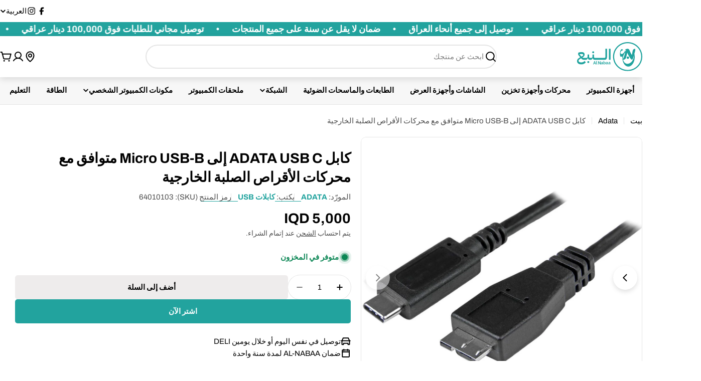

--- FILE ---
content_type: text/html; charset=utf-8
request_url: https://store.alnabaa.com/ar/products/a-data-cable-usb-c-to-b
body_size: 47754
content:

<!doctype html>
<html
  class="no-js"
  lang="ar"
  
    dir="rtl"
  
>
  <head>
    <meta charset="utf-8">
    <meta http-equiv="X-UA-Compatible" content="IE=edge">
    <meta name="viewport" content="width=device-width,initial-scale=1">
    <meta name="theme-color" content="">
    <link rel="canonical" href="https://store.alnabaa.com/ar/products/a-data-cable-usb-c-to-b">
    <link rel="preconnect" href="https://cdn.shopify.com" crossorigin><link rel="icon" type="image/png" href="//store.alnabaa.com/cdn/shop/files/alnabaa_favicon_transparent.png?crop=center&height=32&v=1751530328&width=32"><link rel="preconnect" href="https://fonts.shopifycdn.com" crossorigin><title>كابل ADATA USB C إلى Micro USB-B متوافق مع محركات الأقراص الصلبة الخار &ndash; AL-NABAA</title>

    


<meta property="og:site_name" content="AL-NABAA">
<meta property="og:url" content="https://store.alnabaa.com/ar/products/a-data-cable-usb-c-to-b">
<meta property="og:title" content="كابل ADATA USB C إلى Micro USB-B متوافق مع محركات الأقراص الصلبة الخار">
<meta property="og:type" content="product">
<meta property="og:description" content="اكتشف أكثر متجر إلكتروني موثوق في العراق للكمبيوترات، اللابتوبات، معدات الشبكات، حلول الأمن والمراقبة، مكوّنات الحاسوب، والإلكترونيات. استمتع بتسوّق موثوق مع توصيل سريع، ومنتجات أصلية، وكفالة كاملة على جميع المشتريات. تسوّق بثقة مع AL-NABAA."><meta property="og:image" content="http://store.alnabaa.com/cdn/shop/products/adata-usb-c-to-micro-usb-b-cable-compatible-with-external-hard-drives-483034.jpg?v=1685526809">
  <meta property="og:image:secure_url" content="https://store.alnabaa.com/cdn/shop/products/adata-usb-c-to-micro-usb-b-cable-compatible-with-external-hard-drives-483034.jpg?v=1685526809">
  <meta property="og:image:width" content="1200">
  <meta property="og:image:height" content="1200"><meta property="og:price:amount" content="5,000">
  <meta property="og:price:currency" content="IQD"><meta name="twitter:card" content="summary_large_image">
<meta name="twitter:title" content="كابل ADATA USB C إلى Micro USB-B متوافق مع محركات الأقراص الصلبة الخار">
<meta name="twitter:description" content="اكتشف أكثر متجر إلكتروني موثوق في العراق للكمبيوترات، اللابتوبات، معدات الشبكات، حلول الأمن والمراقبة، مكوّنات الحاسوب، والإلكترونيات. استمتع بتسوّق موثوق مع توصيل سريع، ومنتجات أصلية، وكفالة كاملة على جميع المشتريات. تسوّق بثقة مع AL-NABAA.">

<style data-shopify>
  @font-face {
  font-family: Archivo;
  font-weight: 400;
  font-style: normal;
  font-display: swap;
  src: url("//store.alnabaa.com/cdn/fonts/archivo/archivo_n4.dc8d917cc69af0a65ae04d01fd8eeab28a3573c9.woff2") format("woff2"),
       url("//store.alnabaa.com/cdn/fonts/archivo/archivo_n4.bd6b9c34fdb81d7646836be8065ce3c80a2cc984.woff") format("woff");
}

  @font-face {
  font-family: Archivo;
  font-weight: 400;
  font-style: italic;
  font-display: swap;
  src: url("//store.alnabaa.com/cdn/fonts/archivo/archivo_i4.37d8c4e02dc4f8e8b559f47082eb24a5c48c2908.woff2") format("woff2"),
       url("//store.alnabaa.com/cdn/fonts/archivo/archivo_i4.839d35d75c605237591e73815270f86ab696602c.woff") format("woff");
}

  @font-face {
  font-family: Archivo;
  font-weight: 700;
  font-style: normal;
  font-display: swap;
  src: url("//store.alnabaa.com/cdn/fonts/archivo/archivo_n7.651b020b3543640c100112be6f1c1b8e816c7f13.woff2") format("woff2"),
       url("//store.alnabaa.com/cdn/fonts/archivo/archivo_n7.7e9106d320e6594976a7dcb57957f3e712e83c96.woff") format("woff");
}

  @font-face {
  font-family: Archivo;
  font-weight: 700;
  font-style: italic;
  font-display: swap;
  src: url("//store.alnabaa.com/cdn/fonts/archivo/archivo_i7.3dc798c6f261b8341dd97dd5c78d97d457c63517.woff2") format("woff2"),
       url("//store.alnabaa.com/cdn/fonts/archivo/archivo_i7.3b65e9d326e7379bd5f15bcb927c5d533d950ff6.woff") format("woff");
}

  @font-face {
  font-family: Archivo;
  font-weight: 700;
  font-style: normal;
  font-display: swap;
  src: url("//store.alnabaa.com/cdn/fonts/archivo/archivo_n7.651b020b3543640c100112be6f1c1b8e816c7f13.woff2") format("woff2"),
       url("//store.alnabaa.com/cdn/fonts/archivo/archivo_n7.7e9106d320e6594976a7dcb57957f3e712e83c96.woff") format("woff");
}

  @font-face {
  font-family: Archivo;
  font-weight: 700;
  font-style: italic;
  font-display: swap;
  src: url("//store.alnabaa.com/cdn/fonts/archivo/archivo_i7.3dc798c6f261b8341dd97dd5c78d97d457c63517.woff2") format("woff2"),
       url("//store.alnabaa.com/cdn/fonts/archivo/archivo_i7.3b65e9d326e7379bd5f15bcb927c5d533d950ff6.woff") format("woff");
}

  @font-face {
  font-family: Archivo;
  font-weight: 700;
  font-style: normal;
  font-display: swap;
  src: url("//store.alnabaa.com/cdn/fonts/archivo/archivo_n7.651b020b3543640c100112be6f1c1b8e816c7f13.woff2") format("woff2"),
       url("//store.alnabaa.com/cdn/fonts/archivo/archivo_n7.7e9106d320e6594976a7dcb57957f3e712e83c96.woff") format("woff");
}

  @font-face {
  font-family: Archivo;
  font-weight: 700;
  font-style: italic;
  font-display: swap;
  src: url("//store.alnabaa.com/cdn/fonts/archivo/archivo_i7.3dc798c6f261b8341dd97dd5c78d97d457c63517.woff2") format("woff2"),
       url("//store.alnabaa.com/cdn/fonts/archivo/archivo_i7.3b65e9d326e7379bd5f15bcb927c5d533d950ff6.woff") format("woff");
}

  @font-face {
  font-family: Archivo;
  font-weight: 500;
  font-style: normal;
  font-display: swap;
  src: url("//store.alnabaa.com/cdn/fonts/archivo/archivo_n5.272841b6d6b831864f7fecfa55541752bb399511.woff2") format("woff2"),
       url("//store.alnabaa.com/cdn/fonts/archivo/archivo_n5.27fb58a71a175084eb68e15500549a69fe15738e.woff") format("woff");
}


  
    :root,
.color-scheme-1 {
      --color-background: 255,255,255;
      --color-secondary-background: 237,237,237;
      --color-primary: 196,48,28;
      --color-text-heading: 0,0,0;
      --color-foreground: 0,0,0;
      --color-subtext: 77,77,77;
      --color-subtext-alpha: 1.0;
      --color-border: 229,229,229;
      --color-border-alpha: 1.0;
      --color-button: 34,163,158;
      --color-button-text: 255,255,255;
      --color-secondary-button: 238,236,236;
      --color-secondary-button-border: 238,236,236;
      --color-secondary-button-text: 0,0,0;
      --color-button-before: ;
      --color-field: 255,255,255;
      --color-field-alpha: 1.0;
      --color-field-text: 0,0,0;
      --color-link: 0,0,0;
      --color-link-hover: 0,0,0;
      --color-product-price-sale: 196,48,28;
      --color-progress-bar: 4,155,110;
      --color-foreground-lighten-60: #666666;
      --color-foreground-lighten-40: #999999;
      --color-foreground-lighten-19: #cfcfcf;
--inputs-border-width: 1px;
        --inputs-search-border-width: 2px;}
    @media (min-width: 768px) {
      body .desktop-color-scheme-1 {
        --color-background: 255,255,255;
      --color-secondary-background: 237,237,237;
      --color-primary: 196,48,28;
      --color-text-heading: 0,0,0;
      --color-foreground: 0,0,0;
      --color-subtext: 77,77,77;
      --color-subtext-alpha: 1.0;
      --color-border: 229,229,229;
      --color-border-alpha: 1.0;
      --color-button: 34,163,158;
      --color-button-text: 255,255,255;
      --color-secondary-button: 238,236,236;
      --color-secondary-button-border: 238,236,236;
      --color-secondary-button-text: 0,0,0;
      --color-button-before: ;
      --color-field: 255,255,255;
      --color-field-alpha: 1.0;
      --color-field-text: 0,0,0;
      --color-link: 0,0,0;
      --color-link-hover: 0,0,0;
      --color-product-price-sale: 196,48,28;
      --color-progress-bar: 4,155,110;
      --color-foreground-lighten-60: #666666;
      --color-foreground-lighten-40: #999999;
      --color-foreground-lighten-19: #cfcfcf;
        color: rgb(var(--color-foreground));
        background-color: rgb(var(--color-background));
      }
    }
    @media (max-width: 767px) {
      body .mobile-color-scheme-1 {
        --color-background: 255,255,255;
      --color-secondary-background: 237,237,237;
      --color-primary: 196,48,28;
      --color-text-heading: 0,0,0;
      --color-foreground: 0,0,0;
      --color-subtext: 77,77,77;
      --color-subtext-alpha: 1.0;
      --color-border: 229,229,229;
      --color-border-alpha: 1.0;
      --color-button: 34,163,158;
      --color-button-text: 255,255,255;
      --color-secondary-button: 238,236,236;
      --color-secondary-button-border: 238,236,236;
      --color-secondary-button-text: 0,0,0;
      --color-button-before: ;
      --color-field: 255,255,255;
      --color-field-alpha: 1.0;
      --color-field-text: 0,0,0;
      --color-link: 0,0,0;
      --color-link-hover: 0,0,0;
      --color-product-price-sale: 196,48,28;
      --color-progress-bar: 4,155,110;
      --color-foreground-lighten-60: #666666;
      --color-foreground-lighten-40: #999999;
      --color-foreground-lighten-19: #cfcfcf;
        color: rgb(var(--color-foreground));
        background-color: rgb(var(--color-background));
      }
    }
  
    
.color-scheme-inverse {
      --color-background: 0,0,0;
      --color-secondary-background: 0,0,0;
      --color-primary: 196,48,28;
      --color-text-heading: 255,255,255;
      --color-foreground: 255,255,255;
      --color-subtext: 255,255,255;
      --color-subtext-alpha: 1.0;
      --color-border: 51,51,51;
      --color-border-alpha: 1.0;
      --color-button: 255,255,255;
      --color-button-text: 0,0,0;
      --color-secondary-button: 35,35,35;
      --color-secondary-button-border: 35,35,35;
      --color-secondary-button-text: 255,255,255;
      --color-button-before: ;
      --color-field: 255,255,255;
      --color-field-alpha: 1.0;
      --color-field-text: 0,0,0;
      --color-link: 255,255,255;
      --color-link-hover: 255,255,255;
      --color-product-price-sale: 196,48,28;
      --color-progress-bar: 13,135,86;
      --color-foreground-lighten-60: #999999;
      --color-foreground-lighten-40: #666666;
      --color-foreground-lighten-19: #303030;
--inputs-border-width: 0px;
        --inputs-search-border-width: 0px;}
    @media (min-width: 768px) {
      body .desktop-color-scheme-inverse {
        --color-background: 0,0,0;
      --color-secondary-background: 0,0,0;
      --color-primary: 196,48,28;
      --color-text-heading: 255,255,255;
      --color-foreground: 255,255,255;
      --color-subtext: 255,255,255;
      --color-subtext-alpha: 1.0;
      --color-border: 51,51,51;
      --color-border-alpha: 1.0;
      --color-button: 255,255,255;
      --color-button-text: 0,0,0;
      --color-secondary-button: 35,35,35;
      --color-secondary-button-border: 35,35,35;
      --color-secondary-button-text: 255,255,255;
      --color-button-before: ;
      --color-field: 255,255,255;
      --color-field-alpha: 1.0;
      --color-field-text: 0,0,0;
      --color-link: 255,255,255;
      --color-link-hover: 255,255,255;
      --color-product-price-sale: 196,48,28;
      --color-progress-bar: 13,135,86;
      --color-foreground-lighten-60: #999999;
      --color-foreground-lighten-40: #666666;
      --color-foreground-lighten-19: #303030;
        color: rgb(var(--color-foreground));
        background-color: rgb(var(--color-background));
      }
    }
    @media (max-width: 767px) {
      body .mobile-color-scheme-inverse {
        --color-background: 0,0,0;
      --color-secondary-background: 0,0,0;
      --color-primary: 196,48,28;
      --color-text-heading: 255,255,255;
      --color-foreground: 255,255,255;
      --color-subtext: 255,255,255;
      --color-subtext-alpha: 1.0;
      --color-border: 51,51,51;
      --color-border-alpha: 1.0;
      --color-button: 255,255,255;
      --color-button-text: 0,0,0;
      --color-secondary-button: 35,35,35;
      --color-secondary-button-border: 35,35,35;
      --color-secondary-button-text: 255,255,255;
      --color-button-before: ;
      --color-field: 255,255,255;
      --color-field-alpha: 1.0;
      --color-field-text: 0,0,0;
      --color-link: 255,255,255;
      --color-link-hover: 255,255,255;
      --color-product-price-sale: 196,48,28;
      --color-progress-bar: 13,135,86;
      --color-foreground-lighten-60: #999999;
      --color-foreground-lighten-40: #666666;
      --color-foreground-lighten-19: #303030;
        color: rgb(var(--color-foreground));
        background-color: rgb(var(--color-background));
      }
    }
  
    
.color-scheme-info {
      --color-background: 235,229,222;
      --color-secondary-background: 255,255,255;
      --color-primary: 196,48,28;
      --color-text-heading: 0,0,0;
      --color-foreground: 0,0,0;
      --color-subtext: 71,69,67;
      --color-subtext-alpha: 1.0;
      --color-border: 229,229,229;
      --color-border-alpha: 1.0;
      --color-button: 0,0,0;
      --color-button-text: 255,255,255;
      --color-secondary-button: 255,255,255;
      --color-secondary-button-border: 255,255,255;
      --color-secondary-button-text: 0,0,0;
      --color-button-before: ;
      --color-field: 255,255,255;
      --color-field-alpha: 1.0;
      --color-field-text: 0,0,0;
      --color-link: 0,0,0;
      --color-link-hover: 0,0,0;
      --color-product-price-sale: 196,48,28;
      --color-progress-bar: 13,135,86;
      --color-foreground-lighten-60: #5e5c59;
      --color-foreground-lighten-40: #8d8985;
      --color-foreground-lighten-19: #beb9b4;
--inputs-border-width: 0px;
        --inputs-search-border-width: 0px;}
    @media (min-width: 768px) {
      body .desktop-color-scheme-info {
        --color-background: 235,229,222;
      --color-secondary-background: 255,255,255;
      --color-primary: 196,48,28;
      --color-text-heading: 0,0,0;
      --color-foreground: 0,0,0;
      --color-subtext: 71,69,67;
      --color-subtext-alpha: 1.0;
      --color-border: 229,229,229;
      --color-border-alpha: 1.0;
      --color-button: 0,0,0;
      --color-button-text: 255,255,255;
      --color-secondary-button: 255,255,255;
      --color-secondary-button-border: 255,255,255;
      --color-secondary-button-text: 0,0,0;
      --color-button-before: ;
      --color-field: 255,255,255;
      --color-field-alpha: 1.0;
      --color-field-text: 0,0,0;
      --color-link: 0,0,0;
      --color-link-hover: 0,0,0;
      --color-product-price-sale: 196,48,28;
      --color-progress-bar: 13,135,86;
      --color-foreground-lighten-60: #5e5c59;
      --color-foreground-lighten-40: #8d8985;
      --color-foreground-lighten-19: #beb9b4;
        color: rgb(var(--color-foreground));
        background-color: rgb(var(--color-background));
      }
    }
    @media (max-width: 767px) {
      body .mobile-color-scheme-info {
        --color-background: 235,229,222;
      --color-secondary-background: 255,255,255;
      --color-primary: 196,48,28;
      --color-text-heading: 0,0,0;
      --color-foreground: 0,0,0;
      --color-subtext: 71,69,67;
      --color-subtext-alpha: 1.0;
      --color-border: 229,229,229;
      --color-border-alpha: 1.0;
      --color-button: 0,0,0;
      --color-button-text: 255,255,255;
      --color-secondary-button: 255,255,255;
      --color-secondary-button-border: 255,255,255;
      --color-secondary-button-text: 0,0,0;
      --color-button-before: ;
      --color-field: 255,255,255;
      --color-field-alpha: 1.0;
      --color-field-text: 0,0,0;
      --color-link: 0,0,0;
      --color-link-hover: 0,0,0;
      --color-product-price-sale: 196,48,28;
      --color-progress-bar: 13,135,86;
      --color-foreground-lighten-60: #5e5c59;
      --color-foreground-lighten-40: #8d8985;
      --color-foreground-lighten-19: #beb9b4;
        color: rgb(var(--color-foreground));
        background-color: rgb(var(--color-background));
      }
    }
  
    
.color-scheme-2 {
      --color-background: 198,95,60;
      --color-secondary-background: 255,255,255;
      --color-primary: 196,48,28;
      --color-text-heading: 255,255,255;
      --color-foreground: 255,255,255;
      --color-subtext: 255,255,255;
      --color-subtext-alpha: 1.0;
      --color-border: 255,255,255;
      --color-border-alpha: 1.0;
      --color-button: 255,255,255;
      --color-button-text: 0,0,0;
      --color-secondary-button: 255,255,255;
      --color-secondary-button-border: 255,255,255;
      --color-secondary-button-text: 0,0,0;
      --color-button-before: ;
      --color-field: 245,245,245;
      --color-field-alpha: 1.0;
      --color-field-text: 0,0,0;
      --color-link: 255,255,255;
      --color-link-hover: 255,255,255;
      --color-product-price-sale: 196,48,28;
      --color-progress-bar: 13,135,86;
      --color-foreground-lighten-60: #e8bfb1;
      --color-foreground-lighten-40: #dd9f8a;
      --color-foreground-lighten-19: #d17d61;
--inputs-border-width: 0px;
        --inputs-search-border-width: 0px;}
    @media (min-width: 768px) {
      body .desktop-color-scheme-2 {
        --color-background: 198,95,60;
      --color-secondary-background: 255,255,255;
      --color-primary: 196,48,28;
      --color-text-heading: 255,255,255;
      --color-foreground: 255,255,255;
      --color-subtext: 255,255,255;
      --color-subtext-alpha: 1.0;
      --color-border: 255,255,255;
      --color-border-alpha: 1.0;
      --color-button: 255,255,255;
      --color-button-text: 0,0,0;
      --color-secondary-button: 255,255,255;
      --color-secondary-button-border: 255,255,255;
      --color-secondary-button-text: 0,0,0;
      --color-button-before: ;
      --color-field: 245,245,245;
      --color-field-alpha: 1.0;
      --color-field-text: 0,0,0;
      --color-link: 255,255,255;
      --color-link-hover: 255,255,255;
      --color-product-price-sale: 196,48,28;
      --color-progress-bar: 13,135,86;
      --color-foreground-lighten-60: #e8bfb1;
      --color-foreground-lighten-40: #dd9f8a;
      --color-foreground-lighten-19: #d17d61;
        color: rgb(var(--color-foreground));
        background-color: rgb(var(--color-background));
      }
    }
    @media (max-width: 767px) {
      body .mobile-color-scheme-2 {
        --color-background: 198,95,60;
      --color-secondary-background: 255,255,255;
      --color-primary: 196,48,28;
      --color-text-heading: 255,255,255;
      --color-foreground: 255,255,255;
      --color-subtext: 255,255,255;
      --color-subtext-alpha: 1.0;
      --color-border: 255,255,255;
      --color-border-alpha: 1.0;
      --color-button: 255,255,255;
      --color-button-text: 0,0,0;
      --color-secondary-button: 255,255,255;
      --color-secondary-button-border: 255,255,255;
      --color-secondary-button-text: 0,0,0;
      --color-button-before: ;
      --color-field: 245,245,245;
      --color-field-alpha: 1.0;
      --color-field-text: 0,0,0;
      --color-link: 255,255,255;
      --color-link-hover: 255,255,255;
      --color-product-price-sale: 196,48,28;
      --color-progress-bar: 13,135,86;
      --color-foreground-lighten-60: #e8bfb1;
      --color-foreground-lighten-40: #dd9f8a;
      --color-foreground-lighten-19: #d17d61;
        color: rgb(var(--color-foreground));
        background-color: rgb(var(--color-background));
      }
    }
  
    
.color-scheme-3 {
      --color-background: 34,163,158;
      --color-secondary-background: 247,247,247;
      --color-primary: 34,163,158;
      --color-text-heading: 255,255,255;
      --color-foreground: 255,255,255;
      --color-subtext: 102,102,102;
      --color-subtext-alpha: 1.0;
      --color-border: 247,247,247;
      --color-border-alpha: 1.0;
      --color-button: 0,0,0;
      --color-button-text: 255,255,255;
      --color-secondary-button: 255,255,255;
      --color-secondary-button-border: 255,255,255;
      --color-secondary-button-text: 0,0,0;
      --color-button-before: ;
      --color-field: 255,255,255;
      --color-field-alpha: 1.0;
      --color-field-text: 0,0,0;
      --color-link: 255,255,255;
      --color-link-hover: 255,255,255;
      --color-product-price-sale: 196,48,28;
      --color-progress-bar: 13,135,86;
      --color-foreground-lighten-60: #a7dad8;
      --color-foreground-lighten-40: #7ac8c5;
      --color-foreground-lighten-19: #4cb4b0;
--inputs-border-width: 0px;
        --inputs-search-border-width: 0px;}
    @media (min-width: 768px) {
      body .desktop-color-scheme-3 {
        --color-background: 34,163,158;
      --color-secondary-background: 247,247,247;
      --color-primary: 34,163,158;
      --color-text-heading: 255,255,255;
      --color-foreground: 255,255,255;
      --color-subtext: 102,102,102;
      --color-subtext-alpha: 1.0;
      --color-border: 247,247,247;
      --color-border-alpha: 1.0;
      --color-button: 0,0,0;
      --color-button-text: 255,255,255;
      --color-secondary-button: 255,255,255;
      --color-secondary-button-border: 255,255,255;
      --color-secondary-button-text: 0,0,0;
      --color-button-before: ;
      --color-field: 255,255,255;
      --color-field-alpha: 1.0;
      --color-field-text: 0,0,0;
      --color-link: 255,255,255;
      --color-link-hover: 255,255,255;
      --color-product-price-sale: 196,48,28;
      --color-progress-bar: 13,135,86;
      --color-foreground-lighten-60: #a7dad8;
      --color-foreground-lighten-40: #7ac8c5;
      --color-foreground-lighten-19: #4cb4b0;
        color: rgb(var(--color-foreground));
        background-color: rgb(var(--color-background));
      }
    }
    @media (max-width: 767px) {
      body .mobile-color-scheme-3 {
        --color-background: 34,163,158;
      --color-secondary-background: 247,247,247;
      --color-primary: 34,163,158;
      --color-text-heading: 255,255,255;
      --color-foreground: 255,255,255;
      --color-subtext: 102,102,102;
      --color-subtext-alpha: 1.0;
      --color-border: 247,247,247;
      --color-border-alpha: 1.0;
      --color-button: 0,0,0;
      --color-button-text: 255,255,255;
      --color-secondary-button: 255,255,255;
      --color-secondary-button-border: 255,255,255;
      --color-secondary-button-text: 0,0,0;
      --color-button-before: ;
      --color-field: 255,255,255;
      --color-field-alpha: 1.0;
      --color-field-text: 0,0,0;
      --color-link: 255,255,255;
      --color-link-hover: 255,255,255;
      --color-product-price-sale: 196,48,28;
      --color-progress-bar: 13,135,86;
      --color-foreground-lighten-60: #a7dad8;
      --color-foreground-lighten-40: #7ac8c5;
      --color-foreground-lighten-19: #4cb4b0;
        color: rgb(var(--color-foreground));
        background-color: rgb(var(--color-background));
      }
    }
  
    
.color-scheme-4 {
      --color-background: 235,235,235;
      --color-secondary-background: 255,255,255;
      --color-primary: 196,48,28;
      --color-text-heading: 0,0,0;
      --color-foreground: 0,0,0;
      --color-subtext: 102,102,102;
      --color-subtext-alpha: 1.0;
      --color-border: 204,204,204;
      --color-border-alpha: 1.0;
      --color-button: 0,0,0;
      --color-button-text: 255,255,255;
      --color-secondary-button: 255,255,255;
      --color-secondary-button-border: 255,255,255;
      --color-secondary-button-text: 0,0,0;
      --color-button-before: ;
      --color-field: 255,255,255;
      --color-field-alpha: 1.0;
      --color-field-text: 0,0,0;
      --color-link: 0,0,0;
      --color-link-hover: 0,0,0;
      --color-product-price-sale: 196,48,28;
      --color-progress-bar: 13,135,86;
      --color-foreground-lighten-60: #5e5e5e;
      --color-foreground-lighten-40: #8d8d8d;
      --color-foreground-lighten-19: #bebebe;
--inputs-border-width: 0px;
        --inputs-search-border-width: 0px;}
    @media (min-width: 768px) {
      body .desktop-color-scheme-4 {
        --color-background: 235,235,235;
      --color-secondary-background: 255,255,255;
      --color-primary: 196,48,28;
      --color-text-heading: 0,0,0;
      --color-foreground: 0,0,0;
      --color-subtext: 102,102,102;
      --color-subtext-alpha: 1.0;
      --color-border: 204,204,204;
      --color-border-alpha: 1.0;
      --color-button: 0,0,0;
      --color-button-text: 255,255,255;
      --color-secondary-button: 255,255,255;
      --color-secondary-button-border: 255,255,255;
      --color-secondary-button-text: 0,0,0;
      --color-button-before: ;
      --color-field: 255,255,255;
      --color-field-alpha: 1.0;
      --color-field-text: 0,0,0;
      --color-link: 0,0,0;
      --color-link-hover: 0,0,0;
      --color-product-price-sale: 196,48,28;
      --color-progress-bar: 13,135,86;
      --color-foreground-lighten-60: #5e5e5e;
      --color-foreground-lighten-40: #8d8d8d;
      --color-foreground-lighten-19: #bebebe;
        color: rgb(var(--color-foreground));
        background-color: rgb(var(--color-background));
      }
    }
    @media (max-width: 767px) {
      body .mobile-color-scheme-4 {
        --color-background: 235,235,235;
      --color-secondary-background: 255,255,255;
      --color-primary: 196,48,28;
      --color-text-heading: 0,0,0;
      --color-foreground: 0,0,0;
      --color-subtext: 102,102,102;
      --color-subtext-alpha: 1.0;
      --color-border: 204,204,204;
      --color-border-alpha: 1.0;
      --color-button: 0,0,0;
      --color-button-text: 255,255,255;
      --color-secondary-button: 255,255,255;
      --color-secondary-button-border: 255,255,255;
      --color-secondary-button-text: 0,0,0;
      --color-button-before: ;
      --color-field: 255,255,255;
      --color-field-alpha: 1.0;
      --color-field-text: 0,0,0;
      --color-link: 0,0,0;
      --color-link-hover: 0,0,0;
      --color-product-price-sale: 196,48,28;
      --color-progress-bar: 13,135,86;
      --color-foreground-lighten-60: #5e5e5e;
      --color-foreground-lighten-40: #8d8d8d;
      --color-foreground-lighten-19: #bebebe;
        color: rgb(var(--color-foreground));
        background-color: rgb(var(--color-background));
      }
    }
  
    
.color-scheme-6 {
      --color-background: 224,239,228;
      --color-secondary-background: 243,238,234;
      --color-primary: 196,48,28;
      --color-text-heading: 0,0,0;
      --color-foreground: 0,0,0;
      --color-subtext: 102,102,102;
      --color-subtext-alpha: 1.0;
      --color-border: 198,191,177;
      --color-border-alpha: 1.0;
      --color-button: 0,0,0;
      --color-button-text: 255,255,255;
      --color-secondary-button: 255,255,255;
      --color-secondary-button-border: 230,230,230;
      --color-secondary-button-text: 0,0,0;
      --color-button-before: ;
      --color-field: 255,255,255;
      --color-field-alpha: 1.0;
      --color-field-text: 0,0,0;
      --color-link: 0,0,0;
      --color-link-hover: 0,0,0;
      --color-product-price-sale: 196,48,28;
      --color-progress-bar: 13,135,86;
      --color-foreground-lighten-60: #5a605b;
      --color-foreground-lighten-40: #868f89;
      --color-foreground-lighten-19: #b5c2b9;
--inputs-border-width: 0px;
        --inputs-search-border-width: 0px;}
    @media (min-width: 768px) {
      body .desktop-color-scheme-6 {
        --color-background: 224,239,228;
      --color-secondary-background: 243,238,234;
      --color-primary: 196,48,28;
      --color-text-heading: 0,0,0;
      --color-foreground: 0,0,0;
      --color-subtext: 102,102,102;
      --color-subtext-alpha: 1.0;
      --color-border: 198,191,177;
      --color-border-alpha: 1.0;
      --color-button: 0,0,0;
      --color-button-text: 255,255,255;
      --color-secondary-button: 255,255,255;
      --color-secondary-button-border: 230,230,230;
      --color-secondary-button-text: 0,0,0;
      --color-button-before: ;
      --color-field: 255,255,255;
      --color-field-alpha: 1.0;
      --color-field-text: 0,0,0;
      --color-link: 0,0,0;
      --color-link-hover: 0,0,0;
      --color-product-price-sale: 196,48,28;
      --color-progress-bar: 13,135,86;
      --color-foreground-lighten-60: #5a605b;
      --color-foreground-lighten-40: #868f89;
      --color-foreground-lighten-19: #b5c2b9;
        color: rgb(var(--color-foreground));
        background-color: rgb(var(--color-background));
      }
    }
    @media (max-width: 767px) {
      body .mobile-color-scheme-6 {
        --color-background: 224,239,228;
      --color-secondary-background: 243,238,234;
      --color-primary: 196,48,28;
      --color-text-heading: 0,0,0;
      --color-foreground: 0,0,0;
      --color-subtext: 102,102,102;
      --color-subtext-alpha: 1.0;
      --color-border: 198,191,177;
      --color-border-alpha: 1.0;
      --color-button: 0,0,0;
      --color-button-text: 255,255,255;
      --color-secondary-button: 255,255,255;
      --color-secondary-button-border: 230,230,230;
      --color-secondary-button-text: 0,0,0;
      --color-button-before: ;
      --color-field: 255,255,255;
      --color-field-alpha: 1.0;
      --color-field-text: 0,0,0;
      --color-link: 0,0,0;
      --color-link-hover: 0,0,0;
      --color-product-price-sale: 196,48,28;
      --color-progress-bar: 13,135,86;
      --color-foreground-lighten-60: #5a605b;
      --color-foreground-lighten-40: #868f89;
      --color-foreground-lighten-19: #b5c2b9;
        color: rgb(var(--color-foreground));
        background-color: rgb(var(--color-background));
      }
    }
  
    
.color-scheme-7 {
      --color-background: 202,216,232;
      --color-secondary-background: 233,233,233;
      --color-primary: 196,48,28;
      --color-text-heading: 0,0,0;
      --color-foreground: 0,0,0;
      --color-subtext: 77,77,77;
      --color-subtext-alpha: 1.0;
      --color-border: 230,230,230;
      --color-border-alpha: 1.0;
      --color-button: 0,0,0;
      --color-button-text: 255,255,255;
      --color-secondary-button: 233,233,233;
      --color-secondary-button-border: 233,233,233;
      --color-secondary-button-text: 0,0,0;
      --color-button-before: ;
      --color-field: 245,245,245;
      --color-field-alpha: 1.0;
      --color-field-text: 0,0,0;
      --color-link: 0,0,0;
      --color-link-hover: 0,0,0;
      --color-product-price-sale: 196,48,28;
      --color-progress-bar: 13,135,86;
      --color-foreground-lighten-60: #51565d;
      --color-foreground-lighten-40: #79828b;
      --color-foreground-lighten-19: #a4afbc;
--inputs-border-width: 0px;
        --inputs-search-border-width: 0px;}
    @media (min-width: 768px) {
      body .desktop-color-scheme-7 {
        --color-background: 202,216,232;
      --color-secondary-background: 233,233,233;
      --color-primary: 196,48,28;
      --color-text-heading: 0,0,0;
      --color-foreground: 0,0,0;
      --color-subtext: 77,77,77;
      --color-subtext-alpha: 1.0;
      --color-border: 230,230,230;
      --color-border-alpha: 1.0;
      --color-button: 0,0,0;
      --color-button-text: 255,255,255;
      --color-secondary-button: 233,233,233;
      --color-secondary-button-border: 233,233,233;
      --color-secondary-button-text: 0,0,0;
      --color-button-before: ;
      --color-field: 245,245,245;
      --color-field-alpha: 1.0;
      --color-field-text: 0,0,0;
      --color-link: 0,0,0;
      --color-link-hover: 0,0,0;
      --color-product-price-sale: 196,48,28;
      --color-progress-bar: 13,135,86;
      --color-foreground-lighten-60: #51565d;
      --color-foreground-lighten-40: #79828b;
      --color-foreground-lighten-19: #a4afbc;
        color: rgb(var(--color-foreground));
        background-color: rgb(var(--color-background));
      }
    }
    @media (max-width: 767px) {
      body .mobile-color-scheme-7 {
        --color-background: 202,216,232;
      --color-secondary-background: 233,233,233;
      --color-primary: 196,48,28;
      --color-text-heading: 0,0,0;
      --color-foreground: 0,0,0;
      --color-subtext: 77,77,77;
      --color-subtext-alpha: 1.0;
      --color-border: 230,230,230;
      --color-border-alpha: 1.0;
      --color-button: 0,0,0;
      --color-button-text: 255,255,255;
      --color-secondary-button: 233,233,233;
      --color-secondary-button-border: 233,233,233;
      --color-secondary-button-text: 0,0,0;
      --color-button-before: ;
      --color-field: 245,245,245;
      --color-field-alpha: 1.0;
      --color-field-text: 0,0,0;
      --color-link: 0,0,0;
      --color-link-hover: 0,0,0;
      --color-product-price-sale: 196,48,28;
      --color-progress-bar: 13,135,86;
      --color-foreground-lighten-60: #51565d;
      --color-foreground-lighten-40: #79828b;
      --color-foreground-lighten-19: #a4afbc;
        color: rgb(var(--color-foreground));
        background-color: rgb(var(--color-background));
      }
    }
  
    
.color-scheme-8 {
      --color-background: 196,48,28;
      --color-secondary-background: 247,247,247;
      --color-primary: 196,48,28;
      --color-text-heading: 255,255,255;
      --color-foreground: 255,255,255;
      --color-subtext: 255,255,255;
      --color-subtext-alpha: 1.0;
      --color-border: 230,230,230;
      --color-border-alpha: 1.0;
      --color-button: 255,255,255;
      --color-button-text: 0,0,0;
      --color-secondary-button: 196,48,28;
      --color-secondary-button-border: 255,255,255;
      --color-secondary-button-text: 255,255,255;
      --color-button-before: ;
      --color-field: 245,245,245;
      --color-field-alpha: 1.0;
      --color-field-text: 0,0,0;
      --color-link: 255,255,255;
      --color-link-hover: 255,255,255;
      --color-product-price-sale: 196,48,28;
      --color-progress-bar: 13,135,86;
      --color-foreground-lighten-60: #e7aca4;
      --color-foreground-lighten-40: #dc8377;
      --color-foreground-lighten-19: #cf5747;
--inputs-border-width: 0px;
        --inputs-search-border-width: 0px;}
    @media (min-width: 768px) {
      body .desktop-color-scheme-8 {
        --color-background: 196,48,28;
      --color-secondary-background: 247,247,247;
      --color-primary: 196,48,28;
      --color-text-heading: 255,255,255;
      --color-foreground: 255,255,255;
      --color-subtext: 255,255,255;
      --color-subtext-alpha: 1.0;
      --color-border: 230,230,230;
      --color-border-alpha: 1.0;
      --color-button: 255,255,255;
      --color-button-text: 0,0,0;
      --color-secondary-button: 196,48,28;
      --color-secondary-button-border: 255,255,255;
      --color-secondary-button-text: 255,255,255;
      --color-button-before: ;
      --color-field: 245,245,245;
      --color-field-alpha: 1.0;
      --color-field-text: 0,0,0;
      --color-link: 255,255,255;
      --color-link-hover: 255,255,255;
      --color-product-price-sale: 196,48,28;
      --color-progress-bar: 13,135,86;
      --color-foreground-lighten-60: #e7aca4;
      --color-foreground-lighten-40: #dc8377;
      --color-foreground-lighten-19: #cf5747;
        color: rgb(var(--color-foreground));
        background-color: rgb(var(--color-background));
      }
    }
    @media (max-width: 767px) {
      body .mobile-color-scheme-8 {
        --color-background: 196,48,28;
      --color-secondary-background: 247,247,247;
      --color-primary: 196,48,28;
      --color-text-heading: 255,255,255;
      --color-foreground: 255,255,255;
      --color-subtext: 255,255,255;
      --color-subtext-alpha: 1.0;
      --color-border: 230,230,230;
      --color-border-alpha: 1.0;
      --color-button: 255,255,255;
      --color-button-text: 0,0,0;
      --color-secondary-button: 196,48,28;
      --color-secondary-button-border: 255,255,255;
      --color-secondary-button-text: 255,255,255;
      --color-button-before: ;
      --color-field: 245,245,245;
      --color-field-alpha: 1.0;
      --color-field-text: 0,0,0;
      --color-link: 255,255,255;
      --color-link-hover: 255,255,255;
      --color-product-price-sale: 196,48,28;
      --color-progress-bar: 13,135,86;
      --color-foreground-lighten-60: #e7aca4;
      --color-foreground-lighten-40: #dc8377;
      --color-foreground-lighten-19: #cf5747;
        color: rgb(var(--color-foreground));
        background-color: rgb(var(--color-background));
      }
    }
  
    
.color-scheme-9 {
      --color-background: 237,237,237;
      --color-secondary-background: 237,237,237;
      --color-primary: 196,48,28;
      --color-text-heading: 0,0,0;
      --color-foreground: 0,0,0;
      --color-subtext: 71,71,71;
      --color-subtext-alpha: 1.0;
      --color-border: 229,229,229;
      --color-border-alpha: 1.0;
      --color-button: 0,0,0;
      --color-button-text: 255,255,255;
      --color-secondary-button: 237,237,237;
      --color-secondary-button-border: 237,237,237;
      --color-secondary-button-text: 0,0,0;
      --color-button-before: ;
      --color-field: 237,237,237;
      --color-field-alpha: 1.0;
      --color-field-text: 0,0,0;
      --color-link: 0,0,0;
      --color-link-hover: 0,0,0;
      --color-product-price-sale: 196,48,28;
      --color-progress-bar: 13,135,86;
      --color-foreground-lighten-60: #5f5f5f;
      --color-foreground-lighten-40: #8e8e8e;
      --color-foreground-lighten-19: #c0c0c0;
--inputs-border-width: 1px;
        --inputs-search-border-width: 2px;}
    @media (min-width: 768px) {
      body .desktop-color-scheme-9 {
        --color-background: 237,237,237;
      --color-secondary-background: 237,237,237;
      --color-primary: 196,48,28;
      --color-text-heading: 0,0,0;
      --color-foreground: 0,0,0;
      --color-subtext: 71,71,71;
      --color-subtext-alpha: 1.0;
      --color-border: 229,229,229;
      --color-border-alpha: 1.0;
      --color-button: 0,0,0;
      --color-button-text: 255,255,255;
      --color-secondary-button: 237,237,237;
      --color-secondary-button-border: 237,237,237;
      --color-secondary-button-text: 0,0,0;
      --color-button-before: ;
      --color-field: 237,237,237;
      --color-field-alpha: 1.0;
      --color-field-text: 0,0,0;
      --color-link: 0,0,0;
      --color-link-hover: 0,0,0;
      --color-product-price-sale: 196,48,28;
      --color-progress-bar: 13,135,86;
      --color-foreground-lighten-60: #5f5f5f;
      --color-foreground-lighten-40: #8e8e8e;
      --color-foreground-lighten-19: #c0c0c0;
        color: rgb(var(--color-foreground));
        background-color: rgb(var(--color-background));
      }
    }
    @media (max-width: 767px) {
      body .mobile-color-scheme-9 {
        --color-background: 237,237,237;
      --color-secondary-background: 237,237,237;
      --color-primary: 196,48,28;
      --color-text-heading: 0,0,0;
      --color-foreground: 0,0,0;
      --color-subtext: 71,71,71;
      --color-subtext-alpha: 1.0;
      --color-border: 229,229,229;
      --color-border-alpha: 1.0;
      --color-button: 0,0,0;
      --color-button-text: 255,255,255;
      --color-secondary-button: 237,237,237;
      --color-secondary-button-border: 237,237,237;
      --color-secondary-button-text: 0,0,0;
      --color-button-before: ;
      --color-field: 237,237,237;
      --color-field-alpha: 1.0;
      --color-field-text: 0,0,0;
      --color-link: 0,0,0;
      --color-link-hover: 0,0,0;
      --color-product-price-sale: 196,48,28;
      --color-progress-bar: 13,135,86;
      --color-foreground-lighten-60: #5f5f5f;
      --color-foreground-lighten-40: #8e8e8e;
      --color-foreground-lighten-19: #c0c0c0;
        color: rgb(var(--color-foreground));
        background-color: rgb(var(--color-background));
      }
    }
  
    
.color-scheme-10 {
      --color-background: 239,239,239;
      --color-secondary-background: 235,235,235;
      --color-primary: 196,48,28;
      --color-text-heading: 0,0,0;
      --color-foreground: 0,0,0;
      --color-subtext: 73,73,73;
      --color-subtext-alpha: 1.0;
      --color-border: 204,204,204;
      --color-border-alpha: 1.0;
      --color-button: 0,0,0;
      --color-button-text: 255,255,255;
      --color-secondary-button: 237,237,237;
      --color-secondary-button-border: 237,237,237;
      --color-secondary-button-text: 0,0,0;
      --color-button-before: ;
      --color-field: 255,255,255;
      --color-field-alpha: 1.0;
      --color-field-text: 0,0,0;
      --color-link: 0,0,0;
      --color-link-hover: 0,0,0;
      --color-product-price-sale: 196,48,28;
      --color-progress-bar: 13,135,86;
      --color-foreground-lighten-60: #606060;
      --color-foreground-lighten-40: #8f8f8f;
      --color-foreground-lighten-19: #c2c2c2;
--inputs-border-width: 0px;
        --inputs-search-border-width: 0px;}
    @media (min-width: 768px) {
      body .desktop-color-scheme-10 {
        --color-background: 239,239,239;
      --color-secondary-background: 235,235,235;
      --color-primary: 196,48,28;
      --color-text-heading: 0,0,0;
      --color-foreground: 0,0,0;
      --color-subtext: 73,73,73;
      --color-subtext-alpha: 1.0;
      --color-border: 204,204,204;
      --color-border-alpha: 1.0;
      --color-button: 0,0,0;
      --color-button-text: 255,255,255;
      --color-secondary-button: 237,237,237;
      --color-secondary-button-border: 237,237,237;
      --color-secondary-button-text: 0,0,0;
      --color-button-before: ;
      --color-field: 255,255,255;
      --color-field-alpha: 1.0;
      --color-field-text: 0,0,0;
      --color-link: 0,0,0;
      --color-link-hover: 0,0,0;
      --color-product-price-sale: 196,48,28;
      --color-progress-bar: 13,135,86;
      --color-foreground-lighten-60: #606060;
      --color-foreground-lighten-40: #8f8f8f;
      --color-foreground-lighten-19: #c2c2c2;
        color: rgb(var(--color-foreground));
        background-color: rgb(var(--color-background));
      }
    }
    @media (max-width: 767px) {
      body .mobile-color-scheme-10 {
        --color-background: 239,239,239;
      --color-secondary-background: 235,235,235;
      --color-primary: 196,48,28;
      --color-text-heading: 0,0,0;
      --color-foreground: 0,0,0;
      --color-subtext: 73,73,73;
      --color-subtext-alpha: 1.0;
      --color-border: 204,204,204;
      --color-border-alpha: 1.0;
      --color-button: 0,0,0;
      --color-button-text: 255,255,255;
      --color-secondary-button: 237,237,237;
      --color-secondary-button-border: 237,237,237;
      --color-secondary-button-text: 0,0,0;
      --color-button-before: ;
      --color-field: 255,255,255;
      --color-field-alpha: 1.0;
      --color-field-text: 0,0,0;
      --color-link: 0,0,0;
      --color-link-hover: 0,0,0;
      --color-product-price-sale: 196,48,28;
      --color-progress-bar: 13,135,86;
      --color-foreground-lighten-60: #606060;
      --color-foreground-lighten-40: #8f8f8f;
      --color-foreground-lighten-19: #c2c2c2;
        color: rgb(var(--color-foreground));
        background-color: rgb(var(--color-background));
      }
    }
  
    
.color-scheme-11 {
      --color-background: 245,245,245;
      --color-secondary-background: 237,237,237;
      --color-primary: 196,48,28;
      --color-text-heading: 0,0,0;
      --color-foreground: 0,0,0;
      --color-subtext: 74,74,74;
      --color-subtext-alpha: 1.0;
      --color-border: 229,229,229;
      --color-border-alpha: 1.0;
      --color-button: 0,0,0;
      --color-button-text: 255,255,255;
      --color-secondary-button: 237,237,237;
      --color-secondary-button-border: 237,237,237;
      --color-secondary-button-text: 0,0,0;
      --color-button-before: ;
      --color-field: 255,255,255;
      --color-field-alpha: 1.0;
      --color-field-text: 0,0,0;
      --color-link: 0,0,0;
      --color-link-hover: 0,0,0;
      --color-product-price-sale: 196,48,28;
      --color-progress-bar: 13,135,86;
      --color-foreground-lighten-60: #626262;
      --color-foreground-lighten-40: #939393;
      --color-foreground-lighten-19: #c6c6c6;
--inputs-border-width: 0px;
        --inputs-search-border-width: 0px;}
    @media (min-width: 768px) {
      body .desktop-color-scheme-11 {
        --color-background: 245,245,245;
      --color-secondary-background: 237,237,237;
      --color-primary: 196,48,28;
      --color-text-heading: 0,0,0;
      --color-foreground: 0,0,0;
      --color-subtext: 74,74,74;
      --color-subtext-alpha: 1.0;
      --color-border: 229,229,229;
      --color-border-alpha: 1.0;
      --color-button: 0,0,0;
      --color-button-text: 255,255,255;
      --color-secondary-button: 237,237,237;
      --color-secondary-button-border: 237,237,237;
      --color-secondary-button-text: 0,0,0;
      --color-button-before: ;
      --color-field: 255,255,255;
      --color-field-alpha: 1.0;
      --color-field-text: 0,0,0;
      --color-link: 0,0,0;
      --color-link-hover: 0,0,0;
      --color-product-price-sale: 196,48,28;
      --color-progress-bar: 13,135,86;
      --color-foreground-lighten-60: #626262;
      --color-foreground-lighten-40: #939393;
      --color-foreground-lighten-19: #c6c6c6;
        color: rgb(var(--color-foreground));
        background-color: rgb(var(--color-background));
      }
    }
    @media (max-width: 767px) {
      body .mobile-color-scheme-11 {
        --color-background: 245,245,245;
      --color-secondary-background: 237,237,237;
      --color-primary: 196,48,28;
      --color-text-heading: 0,0,0;
      --color-foreground: 0,0,0;
      --color-subtext: 74,74,74;
      --color-subtext-alpha: 1.0;
      --color-border: 229,229,229;
      --color-border-alpha: 1.0;
      --color-button: 0,0,0;
      --color-button-text: 255,255,255;
      --color-secondary-button: 237,237,237;
      --color-secondary-button-border: 237,237,237;
      --color-secondary-button-text: 0,0,0;
      --color-button-before: ;
      --color-field: 255,255,255;
      --color-field-alpha: 1.0;
      --color-field-text: 0,0,0;
      --color-link: 0,0,0;
      --color-link-hover: 0,0,0;
      --color-product-price-sale: 196,48,28;
      --color-progress-bar: 13,135,86;
      --color-foreground-lighten-60: #626262;
      --color-foreground-lighten-40: #939393;
      --color-foreground-lighten-19: #c6c6c6;
        color: rgb(var(--color-foreground));
        background-color: rgb(var(--color-background));
      }
    }
  
    
.color-scheme-12 {
      --color-background: 255,255,255;
      --color-secondary-background: 237,237,237;
      --color-primary: 203,50,30;
      --color-text-heading: 0,0,0;
      --color-foreground: 0,0,0;
      --color-subtext: 77,77,77;
      --color-subtext-alpha: 1.0;
      --color-border: 204,204,204;
      --color-border-alpha: 1.0;
      --color-button: 0,0,0;
      --color-button-text: 255,255,255;
      --color-secondary-button: 255,255,255;
      --color-secondary-button-border: 255,255,255;
      --color-secondary-button-text: 0,0,0;
      --color-button-before: ;
      --color-field: 237,237,237;
      --color-field-alpha: 1.0;
      --color-field-text: 71,71,71;
      --color-link: 0,0,0;
      --color-link-hover: 0,0,0;
      --color-product-price-sale: 203,50,30;
      --color-progress-bar: 4,155,110;
      --color-foreground-lighten-60: #666666;
      --color-foreground-lighten-40: #999999;
      --color-foreground-lighten-19: #cfcfcf;
--inputs-border-width: 0px;
        --inputs-search-border-width: 0px;}
    @media (min-width: 768px) {
      body .desktop-color-scheme-12 {
        --color-background: 255,255,255;
      --color-secondary-background: 237,237,237;
      --color-primary: 203,50,30;
      --color-text-heading: 0,0,0;
      --color-foreground: 0,0,0;
      --color-subtext: 77,77,77;
      --color-subtext-alpha: 1.0;
      --color-border: 204,204,204;
      --color-border-alpha: 1.0;
      --color-button: 0,0,0;
      --color-button-text: 255,255,255;
      --color-secondary-button: 255,255,255;
      --color-secondary-button-border: 255,255,255;
      --color-secondary-button-text: 0,0,0;
      --color-button-before: ;
      --color-field: 237,237,237;
      --color-field-alpha: 1.0;
      --color-field-text: 71,71,71;
      --color-link: 0,0,0;
      --color-link-hover: 0,0,0;
      --color-product-price-sale: 203,50,30;
      --color-progress-bar: 4,155,110;
      --color-foreground-lighten-60: #666666;
      --color-foreground-lighten-40: #999999;
      --color-foreground-lighten-19: #cfcfcf;
        color: rgb(var(--color-foreground));
        background-color: rgb(var(--color-background));
      }
    }
    @media (max-width: 767px) {
      body .mobile-color-scheme-12 {
        --color-background: 255,255,255;
      --color-secondary-background: 237,237,237;
      --color-primary: 203,50,30;
      --color-text-heading: 0,0,0;
      --color-foreground: 0,0,0;
      --color-subtext: 77,77,77;
      --color-subtext-alpha: 1.0;
      --color-border: 204,204,204;
      --color-border-alpha: 1.0;
      --color-button: 0,0,0;
      --color-button-text: 255,255,255;
      --color-secondary-button: 255,255,255;
      --color-secondary-button-border: 255,255,255;
      --color-secondary-button-text: 0,0,0;
      --color-button-before: ;
      --color-field: 237,237,237;
      --color-field-alpha: 1.0;
      --color-field-text: 71,71,71;
      --color-link: 0,0,0;
      --color-link-hover: 0,0,0;
      --color-product-price-sale: 203,50,30;
      --color-progress-bar: 4,155,110;
      --color-foreground-lighten-60: #666666;
      --color-foreground-lighten-40: #999999;
      --color-foreground-lighten-19: #cfcfcf;
        color: rgb(var(--color-foreground));
        background-color: rgb(var(--color-background));
      }
    }
  
    
.color-scheme-13 {
      --color-background: 249,242,223;
      --color-secondary-background: 237,237,237;
      --color-primary: 196,48,28;
      --color-text-heading: 7,40,53;
      --color-foreground: 7,40,53;
      --color-subtext: 81,105,113;
      --color-subtext-alpha: 1.0;
      --color-border: 230,233,235;
      --color-border-alpha: 1.0;
      --color-button: 7,40,53;
      --color-button-text: 255,255,255;
      --color-secondary-button: 237,237,237;
      --color-secondary-button-border: 237,237,237;
      --color-secondary-button-text: 7,40,53;
      --color-button-before: ;
      --color-field: 237,237,237;
      --color-field-alpha: 1.0;
      --color-field-text: 7,40,53;
      --color-link: 7,40,53;
      --color-link-hover: 7,40,53;
      --color-product-price-sale: 196,48,28;
      --color-progress-bar: 13,135,86;
      --color-foreground-lighten-60: #687979;
      --color-foreground-lighten-40: #98a19b;
      --color-foreground-lighten-19: #cbccbf;
--inputs-border-width: 0px;
        --inputs-search-border-width: 0px;}
    @media (min-width: 768px) {
      body .desktop-color-scheme-13 {
        --color-background: 249,242,223;
      --color-secondary-background: 237,237,237;
      --color-primary: 196,48,28;
      --color-text-heading: 7,40,53;
      --color-foreground: 7,40,53;
      --color-subtext: 81,105,113;
      --color-subtext-alpha: 1.0;
      --color-border: 230,233,235;
      --color-border-alpha: 1.0;
      --color-button: 7,40,53;
      --color-button-text: 255,255,255;
      --color-secondary-button: 237,237,237;
      --color-secondary-button-border: 237,237,237;
      --color-secondary-button-text: 7,40,53;
      --color-button-before: ;
      --color-field: 237,237,237;
      --color-field-alpha: 1.0;
      --color-field-text: 7,40,53;
      --color-link: 7,40,53;
      --color-link-hover: 7,40,53;
      --color-product-price-sale: 196,48,28;
      --color-progress-bar: 13,135,86;
      --color-foreground-lighten-60: #687979;
      --color-foreground-lighten-40: #98a19b;
      --color-foreground-lighten-19: #cbccbf;
        color: rgb(var(--color-foreground));
        background-color: rgb(var(--color-background));
      }
    }
    @media (max-width: 767px) {
      body .mobile-color-scheme-13 {
        --color-background: 249,242,223;
      --color-secondary-background: 237,237,237;
      --color-primary: 196,48,28;
      --color-text-heading: 7,40,53;
      --color-foreground: 7,40,53;
      --color-subtext: 81,105,113;
      --color-subtext-alpha: 1.0;
      --color-border: 230,233,235;
      --color-border-alpha: 1.0;
      --color-button: 7,40,53;
      --color-button-text: 255,255,255;
      --color-secondary-button: 237,237,237;
      --color-secondary-button-border: 237,237,237;
      --color-secondary-button-text: 7,40,53;
      --color-button-before: ;
      --color-field: 237,237,237;
      --color-field-alpha: 1.0;
      --color-field-text: 7,40,53;
      --color-link: 7,40,53;
      --color-link-hover: 7,40,53;
      --color-product-price-sale: 196,48,28;
      --color-progress-bar: 13,135,86;
      --color-foreground-lighten-60: #687979;
      --color-foreground-lighten-40: #98a19b;
      --color-foreground-lighten-19: #cbccbf;
        color: rgb(var(--color-foreground));
        background-color: rgb(var(--color-background));
      }
    }
  
    
.color-scheme-14 {
      --color-background: 255,255,255;
      --color-secondary-background: 245,245,245;
      --color-primary: 196,48,28;
      --color-text-heading: 0,0,0;
      --color-foreground: 0,0,0;
      --color-subtext: 77,77,77;
      --color-subtext-alpha: 1.0;
      --color-border: 229,229,229;
      --color-border-alpha: 1.0;
      --color-button: 255,224,147;
      --color-button-text: 0,0,0;
      --color-secondary-button: 237,237,237;
      --color-secondary-button-border: 237,237,237;
      --color-secondary-button-text: 0,0,0;
      --color-button-before: ;
      --color-field: 255,255,255;
      --color-field-alpha: 1.0;
      --color-field-text: 0,0,0;
      --color-link: 0,0,0;
      --color-link-hover: 0,0,0;
      --color-product-price-sale: 196,48,28;
      --color-progress-bar: 13,135,86;
      --color-foreground-lighten-60: #666666;
      --color-foreground-lighten-40: #999999;
      --color-foreground-lighten-19: #cfcfcf;
--inputs-border-width: 1px;
        --inputs-search-border-width: 2px;}
    @media (min-width: 768px) {
      body .desktop-color-scheme-14 {
        --color-background: 255,255,255;
      --color-secondary-background: 245,245,245;
      --color-primary: 196,48,28;
      --color-text-heading: 0,0,0;
      --color-foreground: 0,0,0;
      --color-subtext: 77,77,77;
      --color-subtext-alpha: 1.0;
      --color-border: 229,229,229;
      --color-border-alpha: 1.0;
      --color-button: 255,224,147;
      --color-button-text: 0,0,0;
      --color-secondary-button: 237,237,237;
      --color-secondary-button-border: 237,237,237;
      --color-secondary-button-text: 0,0,0;
      --color-button-before: ;
      --color-field: 255,255,255;
      --color-field-alpha: 1.0;
      --color-field-text: 0,0,0;
      --color-link: 0,0,0;
      --color-link-hover: 0,0,0;
      --color-product-price-sale: 196,48,28;
      --color-progress-bar: 13,135,86;
      --color-foreground-lighten-60: #666666;
      --color-foreground-lighten-40: #999999;
      --color-foreground-lighten-19: #cfcfcf;
        color: rgb(var(--color-foreground));
        background-color: rgb(var(--color-background));
      }
    }
    @media (max-width: 767px) {
      body .mobile-color-scheme-14 {
        --color-background: 255,255,255;
      --color-secondary-background: 245,245,245;
      --color-primary: 196,48,28;
      --color-text-heading: 0,0,0;
      --color-foreground: 0,0,0;
      --color-subtext: 77,77,77;
      --color-subtext-alpha: 1.0;
      --color-border: 229,229,229;
      --color-border-alpha: 1.0;
      --color-button: 255,224,147;
      --color-button-text: 0,0,0;
      --color-secondary-button: 237,237,237;
      --color-secondary-button-border: 237,237,237;
      --color-secondary-button-text: 0,0,0;
      --color-button-before: ;
      --color-field: 255,255,255;
      --color-field-alpha: 1.0;
      --color-field-text: 0,0,0;
      --color-link: 0,0,0;
      --color-link-hover: 0,0,0;
      --color-product-price-sale: 196,48,28;
      --color-progress-bar: 13,135,86;
      --color-foreground-lighten-60: #666666;
      --color-foreground-lighten-40: #999999;
      --color-foreground-lighten-19: #cfcfcf;
        color: rgb(var(--color-foreground));
        background-color: rgb(var(--color-background));
      }
    }
  
    
.color-scheme-8289d58c-9ea4-403d-947e-77a79682c066 {
      --color-background: 247,247,247;
      --color-secondary-background: 237,237,237;
      --color-primary: 196,48,28;
      --color-text-heading: 0,0,0;
      --color-foreground: 0,0,0;
      --color-subtext: 77,77,77;
      --color-subtext-alpha: 1.0;
      --color-border: 229,229,229;
      --color-border-alpha: 1.0;
      --color-button: 0,0,0;
      --color-button-text: 255,255,255;
      --color-secondary-button: 238,236,236;
      --color-secondary-button-border: 238,236,236;
      --color-secondary-button-text: 0,0,0;
      --color-button-before: ;
      --color-field: 247,247,247;
      --color-field-alpha: 1.0;
      --color-field-text: 0,0,0;
      --color-link: 0,0,0;
      --color-link-hover: 0,0,0;
      --color-product-price-sale: 196,48,28;
      --color-progress-bar: 4,155,110;
      --color-foreground-lighten-60: #636363;
      --color-foreground-lighten-40: #949494;
      --color-foreground-lighten-19: #c8c8c8;
--inputs-border-width: 1px;
        --inputs-search-border-width: 2px;}
    @media (min-width: 768px) {
      body .desktop-color-scheme-8289d58c-9ea4-403d-947e-77a79682c066 {
        --color-background: 247,247,247;
      --color-secondary-background: 237,237,237;
      --color-primary: 196,48,28;
      --color-text-heading: 0,0,0;
      --color-foreground: 0,0,0;
      --color-subtext: 77,77,77;
      --color-subtext-alpha: 1.0;
      --color-border: 229,229,229;
      --color-border-alpha: 1.0;
      --color-button: 0,0,0;
      --color-button-text: 255,255,255;
      --color-secondary-button: 238,236,236;
      --color-secondary-button-border: 238,236,236;
      --color-secondary-button-text: 0,0,0;
      --color-button-before: ;
      --color-field: 247,247,247;
      --color-field-alpha: 1.0;
      --color-field-text: 0,0,0;
      --color-link: 0,0,0;
      --color-link-hover: 0,0,0;
      --color-product-price-sale: 196,48,28;
      --color-progress-bar: 4,155,110;
      --color-foreground-lighten-60: #636363;
      --color-foreground-lighten-40: #949494;
      --color-foreground-lighten-19: #c8c8c8;
        color: rgb(var(--color-foreground));
        background-color: rgb(var(--color-background));
      }
    }
    @media (max-width: 767px) {
      body .mobile-color-scheme-8289d58c-9ea4-403d-947e-77a79682c066 {
        --color-background: 247,247,247;
      --color-secondary-background: 237,237,237;
      --color-primary: 196,48,28;
      --color-text-heading: 0,0,0;
      --color-foreground: 0,0,0;
      --color-subtext: 77,77,77;
      --color-subtext-alpha: 1.0;
      --color-border: 229,229,229;
      --color-border-alpha: 1.0;
      --color-button: 0,0,0;
      --color-button-text: 255,255,255;
      --color-secondary-button: 238,236,236;
      --color-secondary-button-border: 238,236,236;
      --color-secondary-button-text: 0,0,0;
      --color-button-before: ;
      --color-field: 247,247,247;
      --color-field-alpha: 1.0;
      --color-field-text: 0,0,0;
      --color-link: 0,0,0;
      --color-link-hover: 0,0,0;
      --color-product-price-sale: 196,48,28;
      --color-progress-bar: 4,155,110;
      --color-foreground-lighten-60: #636363;
      --color-foreground-lighten-40: #949494;
      --color-foreground-lighten-19: #c8c8c8;
        color: rgb(var(--color-foreground));
        background-color: rgb(var(--color-background));
      }
    }
  
    
.color-scheme-81d18f92-bb6d-4f86-8532-5f7e4d4e5d9d {
      --color-background: 255,255,255;
      --color-secondary-background: 237,237,237;
      --color-primary: 196,48,28;
      --color-text-heading: 34,163,158;
      --color-foreground: 34,163,158;
      --color-subtext: 77,77,77;
      --color-subtext-alpha: 1.0;
      --color-border: 229,229,229;
      --color-border-alpha: 1.0;
      --color-button: 34,163,158;
      --color-button-text: 255,255,255;
      --color-secondary-button: 238,236,236;
      --color-secondary-button-border: 238,236,236;
      --color-secondary-button-text: 0,0,0;
      --color-button-before: ;
      --color-field: 255,255,255;
      --color-field-alpha: 1.0;
      --color-field-text: 0,0,0;
      --color-link: 34,163,158;
      --color-link-hover: 34,163,158;
      --color-product-price-sale: 196,48,28;
      --color-progress-bar: 4,155,110;
      --color-foreground-lighten-60: #7ac8c5;
      --color-foreground-lighten-40: #a7dad8;
      --color-foreground-lighten-19: #d5eeed;
--inputs-border-width: 1px;
        --inputs-search-border-width: 2px;}
    @media (min-width: 768px) {
      body .desktop-color-scheme-81d18f92-bb6d-4f86-8532-5f7e4d4e5d9d {
        --color-background: 255,255,255;
      --color-secondary-background: 237,237,237;
      --color-primary: 196,48,28;
      --color-text-heading: 34,163,158;
      --color-foreground: 34,163,158;
      --color-subtext: 77,77,77;
      --color-subtext-alpha: 1.0;
      --color-border: 229,229,229;
      --color-border-alpha: 1.0;
      --color-button: 34,163,158;
      --color-button-text: 255,255,255;
      --color-secondary-button: 238,236,236;
      --color-secondary-button-border: 238,236,236;
      --color-secondary-button-text: 0,0,0;
      --color-button-before: ;
      --color-field: 255,255,255;
      --color-field-alpha: 1.0;
      --color-field-text: 0,0,0;
      --color-link: 34,163,158;
      --color-link-hover: 34,163,158;
      --color-product-price-sale: 196,48,28;
      --color-progress-bar: 4,155,110;
      --color-foreground-lighten-60: #7ac8c5;
      --color-foreground-lighten-40: #a7dad8;
      --color-foreground-lighten-19: #d5eeed;
        color: rgb(var(--color-foreground));
        background-color: rgb(var(--color-background));
      }
    }
    @media (max-width: 767px) {
      body .mobile-color-scheme-81d18f92-bb6d-4f86-8532-5f7e4d4e5d9d {
        --color-background: 255,255,255;
      --color-secondary-background: 237,237,237;
      --color-primary: 196,48,28;
      --color-text-heading: 34,163,158;
      --color-foreground: 34,163,158;
      --color-subtext: 77,77,77;
      --color-subtext-alpha: 1.0;
      --color-border: 229,229,229;
      --color-border-alpha: 1.0;
      --color-button: 34,163,158;
      --color-button-text: 255,255,255;
      --color-secondary-button: 238,236,236;
      --color-secondary-button-border: 238,236,236;
      --color-secondary-button-text: 0,0,0;
      --color-button-before: ;
      --color-field: 255,255,255;
      --color-field-alpha: 1.0;
      --color-field-text: 0,0,0;
      --color-link: 34,163,158;
      --color-link-hover: 34,163,158;
      --color-product-price-sale: 196,48,28;
      --color-progress-bar: 4,155,110;
      --color-foreground-lighten-60: #7ac8c5;
      --color-foreground-lighten-40: #a7dad8;
      --color-foreground-lighten-19: #d5eeed;
        color: rgb(var(--color-foreground));
        background-color: rgb(var(--color-background));
      }
    }
  
    
.color-scheme-a4fcae66-1adb-4072-9b49-c0b4435c61a5 {
      --color-background: 239,239,239;
      --color-secondary-background: 237,237,237;
      --color-primary: 196,48,28;
      --color-text-heading: 0,0,0;
      --color-foreground: 0,0,0;
      --color-subtext: 77,77,77;
      --color-subtext-alpha: 1.0;
      --color-border: 229,229,229;
      --color-border-alpha: 1.0;
      --color-button: 34,163,158;
      --color-button-text: 255,255,255;
      --color-secondary-button: 238,236,236;
      --color-secondary-button-border: 238,236,236;
      --color-secondary-button-text: 0,0,0;
      --color-button-before: ;
      --color-field: 255,255,255;
      --color-field-alpha: 1.0;
      --color-field-text: 0,0,0;
      --color-link: 0,0,0;
      --color-link-hover: 0,0,0;
      --color-product-price-sale: 196,48,28;
      --color-progress-bar: 4,155,110;
      --color-foreground-lighten-60: #606060;
      --color-foreground-lighten-40: #8f8f8f;
      --color-foreground-lighten-19: #c2c2c2;
--inputs-border-width: 0px;
        --inputs-search-border-width: 0px;}
    @media (min-width: 768px) {
      body .desktop-color-scheme-a4fcae66-1adb-4072-9b49-c0b4435c61a5 {
        --color-background: 239,239,239;
      --color-secondary-background: 237,237,237;
      --color-primary: 196,48,28;
      --color-text-heading: 0,0,0;
      --color-foreground: 0,0,0;
      --color-subtext: 77,77,77;
      --color-subtext-alpha: 1.0;
      --color-border: 229,229,229;
      --color-border-alpha: 1.0;
      --color-button: 34,163,158;
      --color-button-text: 255,255,255;
      --color-secondary-button: 238,236,236;
      --color-secondary-button-border: 238,236,236;
      --color-secondary-button-text: 0,0,0;
      --color-button-before: ;
      --color-field: 255,255,255;
      --color-field-alpha: 1.0;
      --color-field-text: 0,0,0;
      --color-link: 0,0,0;
      --color-link-hover: 0,0,0;
      --color-product-price-sale: 196,48,28;
      --color-progress-bar: 4,155,110;
      --color-foreground-lighten-60: #606060;
      --color-foreground-lighten-40: #8f8f8f;
      --color-foreground-lighten-19: #c2c2c2;
        color: rgb(var(--color-foreground));
        background-color: rgb(var(--color-background));
      }
    }
    @media (max-width: 767px) {
      body .mobile-color-scheme-a4fcae66-1adb-4072-9b49-c0b4435c61a5 {
        --color-background: 239,239,239;
      --color-secondary-background: 237,237,237;
      --color-primary: 196,48,28;
      --color-text-heading: 0,0,0;
      --color-foreground: 0,0,0;
      --color-subtext: 77,77,77;
      --color-subtext-alpha: 1.0;
      --color-border: 229,229,229;
      --color-border-alpha: 1.0;
      --color-button: 34,163,158;
      --color-button-text: 255,255,255;
      --color-secondary-button: 238,236,236;
      --color-secondary-button-border: 238,236,236;
      --color-secondary-button-text: 0,0,0;
      --color-button-before: ;
      --color-field: 255,255,255;
      --color-field-alpha: 1.0;
      --color-field-text: 0,0,0;
      --color-link: 0,0,0;
      --color-link-hover: 0,0,0;
      --color-product-price-sale: 196,48,28;
      --color-progress-bar: 4,155,110;
      --color-foreground-lighten-60: #606060;
      --color-foreground-lighten-40: #8f8f8f;
      --color-foreground-lighten-19: #c2c2c2;
        color: rgb(var(--color-foreground));
        background-color: rgb(var(--color-background));
      }
    }
  

  body, .color-scheme-1, .color-scheme-inverse, .color-scheme-info, .color-scheme-2, .color-scheme-3, .color-scheme-4, .color-scheme-6, .color-scheme-7, .color-scheme-8, .color-scheme-9, .color-scheme-10, .color-scheme-11, .color-scheme-12, .color-scheme-13, .color-scheme-14, .color-scheme-8289d58c-9ea4-403d-947e-77a79682c066, .color-scheme-81d18f92-bb6d-4f86-8532-5f7e4d4e5d9d, .color-scheme-a4fcae66-1adb-4072-9b49-c0b4435c61a5 {
    color: rgb(var(--color-foreground));
    background-color: rgb(var(--color-background));
  }

  :root {
    /* Animation variable */
    --animation-long: .7s cubic-bezier(.3, 1, .3, 1);
    --animation-nav: .5s cubic-bezier(.6, 0, .4, 1);
    --animation-default: .5s cubic-bezier(.3, 1, .3, 1);
    --animation-fast: .3s cubic-bezier(.7, 0, .3, 1);
    --animation-button: .4s ease;
    --transform-origin-start: left;
    --transform-origin-end: right;
    --duration-default: 200ms;
    --duration-image: 1000ms;

    --font-body-family: Archivo, sans-serif;
    --font-body-style: normal;
    --font-body-weight: 400;
    --font-body-weight-bolder: 700;
    --font-body-weight-bold: 600;
    --font-body-size: 1.5rem;
    --font-body-line-height: 1.6;

    --font-heading-family: Archivo, sans-serif;
    --font-heading-style: normal;
    --font-heading-weight: 700;
    --font-heading-letter-spacing: 0.0em;
    --font-heading-transform: none;
    --font-heading-scale: 1.0;
    --font-heading-mobile-scale: 0.7;

    --font-hd1-transform:none;

    --font-subheading-family: Archivo, sans-serif;
    --font-subheading-weight: 700;
    --font-subheading-scale: 1.06;
    --font-subheading-transform: capitalize;
    --font-subheading-letter-spacing: 0.0em;

    --font-navigation-family: Archivo, sans-serif;
    --font-navigation-weight: 700;
    --navigation-transform: none;

    --font-button-family: Archivo, sans-serif;
    --font-button-weight: 700;
    --buttons-letter-spacing: 0.0em;
    --buttons-transform: capitalize;
    --buttons-height: 4.8rem;
    --buttons-border-width: 1px;

    --font-pcard-title-family: Archivo, sans-serif;
    --font-pcard-title-style: normal;
    --font-pcard-title-weight: 400;
    --font-pcard-title-scale: 1.0;
    --font-pcard-title-transform: none;
    --font-pcard-title-size: 1.5rem;
    --font-pcard-title-line-height: 1.6;
    --font-pcard-price-family: Archivo, sans-serif;
    --font-pcard-price-style: normal;
    --font-pcard-price-weight: 700;
    --font-pcard-badge-family: Archivo, sans-serif;
    --font-pcard-badge-style: normal;
    --font-pcard-badge-weight: 700;

    --font-hd1-size: 7.4285744rem;
    --font-hd2-size: 5.2rem;
    --font-h1-size: calc(var(--font-heading-scale) * 4rem);
    --font-h2-size: calc(var(--font-heading-scale) * 3.2rem);
    --font-h3-size: calc(var(--font-heading-scale) * 2.8rem);
    --font-h4-size: calc(var(--font-heading-scale) * 2.2rem);
    --font-h5-size: calc(var(--font-heading-scale) * 1.8rem);
    --font-h6-size: calc(var(--font-heading-scale) * 1.6rem);
    --font-subheading-size: calc(var(--font-subheading-scale) * var(--font-body-size));

    --color-badge-sale: #cb321e;
    --color-badge-sale-text: #FFFFFF;
    --color-badge-soldout: #ADADAD;
    --color-badge-soldout-text: #FFFFFF;
    --color-badge-hot: #1c52d7;
    --color-badge-hot-text: #FFFFFF;
    --color-badge-new: #fa2ce1;
    --color-badge-new-text: #FFFFFF;
    --color-badge-coming-soon: #7A34D6;
    --color-badge-coming-soon-text: #FFFFFF;
    --color-cart-bubble: #D63A2F;
    --color-keyboard-focus: 11 97 205;

    --buttons-radius: 0.5rem;
    --inputs-radius: 10.0rem;
    --textareas-radius: 1.0rem;
    --blocks-radius: 1.0rem;
    --blocks-radius-mobile: 0.8rem;
    --small-blocks-radius: 0.5rem;
    --medium-blocks-radius: 0.6rem;
    --pcard-radius: 1.0rem;
    --pcard-inner-radius: 0.6rem;
    --badges-radius: 4.0rem;

    --page-width: 1700px;
    --page-width-margin: 0rem;
    --header-padding-bottom: 3.2rem;
    --header-padding-bottom-mobile: 2.4rem;
    --header-padding-bottom-large: 6rem;
    --header-padding-bottom-large-lg: 3.2rem;
  }

  *,
  *::before,
  *::after {
    box-sizing: inherit;
  }

  html {
    touch-action: manipulation;
    box-sizing: border-box;
    font-size: 62.5%;
    height: 100%;
  }

  body {
    min-height: 100%;
    margin: 0;
    font-family: var(--font-body-family);
    font-style: var(--font-body-style);
    font-weight: var(--font-body-weight);
    font-size: var(--font-body-size);
    line-height: var(--font-body-line-height);
    -webkit-font-smoothing: antialiased;
    -moz-osx-font-smoothing: grayscale;
    touch-action: manipulation;
    -webkit-text-size-adjust: 100%;
    font-feature-settings: normal;
  }
  @media (min-width: 1775px) {
    .swiper-controls--outside {
      --swiper-navigation-offset-x: calc((var(--swiper-navigation-size) + 2.7rem) * -1);
    }
  }
</style>

  <link rel="preload" as="font" href="//store.alnabaa.com/cdn/fonts/archivo/archivo_n4.dc8d917cc69af0a65ae04d01fd8eeab28a3573c9.woff2" type="font/woff2" crossorigin>
  

  <link rel="preload" as="font" href="//store.alnabaa.com/cdn/fonts/archivo/archivo_n7.651b020b3543640c100112be6f1c1b8e816c7f13.woff2" type="font/woff2" crossorigin>
  
<link href="//store.alnabaa.com/cdn/shop/t/90/assets/vendor.css?v=94183888130352382221766136583" rel="stylesheet" type="text/css" media="all" /><link href="//store.alnabaa.com/cdn/shop/t/90/assets/theme.css?v=170685743337479908951766136583" rel="stylesheet" type="text/css" media="all" /><link href="//store.alnabaa.com/cdn/shop/t/90/assets/compare.css?v=90784101997925267681766136585" rel="stylesheet" type="text/css" media="all" /><link href="//store.alnabaa.com/cdn/shop/t/90/assets/rtl.css?v=77751044480790579571766136585" rel="stylesheet" type="text/css" media="all" /><script>window.performance && window.performance.mark && window.performance.mark('shopify.content_for_header.start');</script><meta name="google-site-verification" content="mJo2X-xaCBGnK8nRNGtHXAXYsk_d9BRxtd6L5xAjCM0">
<meta id="shopify-digital-wallet" name="shopify-digital-wallet" content="/45349994655/digital_wallets/dialog">
<link rel="alternate" hreflang="x-default" href="https://store.alnabaa.com/products/a-data-cable-usb-c-to-b">
<link rel="alternate" hreflang="en" href="https://store.alnabaa.com/products/a-data-cable-usb-c-to-b">
<link rel="alternate" hreflang="ar" href="https://store.alnabaa.com/ar/products/a-data-cable-usb-c-to-b">
<link rel="alternate" type="application/json+oembed" href="https://store.alnabaa.com/ar/products/a-data-cable-usb-c-to-b.oembed">
<script async="async" src="/checkouts/internal/preloads.js?locale=ar-IQ"></script>
<script id="shopify-features" type="application/json">{"accessToken":"4475a34679535956ae432be74b91813f","betas":["rich-media-storefront-analytics"],"domain":"store.alnabaa.com","predictiveSearch":true,"shopId":45349994655,"locale":"ar"}</script>
<script>var Shopify = Shopify || {};
Shopify.shop = "al-nabaa-store.myshopify.com";
Shopify.locale = "ar";
Shopify.currency = {"active":"IQD","rate":"1.0"};
Shopify.country = "IQ";
Shopify.theme = {"name":"Updated copy of Copy of AL NABAA STORE","id":153742442727,"schema_name":"Hyper","schema_version":"1.3.2","theme_store_id":3247,"role":"main"};
Shopify.theme.handle = "null";
Shopify.theme.style = {"id":null,"handle":null};
Shopify.cdnHost = "store.alnabaa.com/cdn";
Shopify.routes = Shopify.routes || {};
Shopify.routes.root = "/ar/";</script>
<script type="module">!function(o){(o.Shopify=o.Shopify||{}).modules=!0}(window);</script>
<script>!function(o){function n(){var o=[];function n(){o.push(Array.prototype.slice.apply(arguments))}return n.q=o,n}var t=o.Shopify=o.Shopify||{};t.loadFeatures=n(),t.autoloadFeatures=n()}(window);</script>
<script id="shop-js-analytics" type="application/json">{"pageType":"product"}</script>
<script defer="defer" async type="module" src="//store.alnabaa.com/cdn/shopifycloud/shop-js/modules/v2/client.init-shop-cart-sync_BN7fPSNr.en.esm.js"></script>
<script defer="defer" async type="module" src="//store.alnabaa.com/cdn/shopifycloud/shop-js/modules/v2/chunk.common_Cbph3Kss.esm.js"></script>
<script defer="defer" async type="module" src="//store.alnabaa.com/cdn/shopifycloud/shop-js/modules/v2/chunk.modal_DKumMAJ1.esm.js"></script>
<script type="module">
  await import("//store.alnabaa.com/cdn/shopifycloud/shop-js/modules/v2/client.init-shop-cart-sync_BN7fPSNr.en.esm.js");
await import("//store.alnabaa.com/cdn/shopifycloud/shop-js/modules/v2/chunk.common_Cbph3Kss.esm.js");
await import("//store.alnabaa.com/cdn/shopifycloud/shop-js/modules/v2/chunk.modal_DKumMAJ1.esm.js");

  window.Shopify.SignInWithShop?.initShopCartSync?.({"fedCMEnabled":true,"windoidEnabled":true});

</script>
<script>(function() {
  var isLoaded = false;
  function asyncLoad() {
    if (isLoaded) return;
    isLoaded = true;
    var urls = ["https:\/\/cdn.logbase.io\/lb-upsell-wrapper.js?shop=al-nabaa-store.myshopify.com"];
    for (var i = 0; i < urls.length; i++) {
      var s = document.createElement('script');
      s.type = 'text/javascript';
      s.async = true;
      s.src = urls[i];
      var x = document.getElementsByTagName('script')[0];
      x.parentNode.insertBefore(s, x);
    }
  };
  if(window.attachEvent) {
    window.attachEvent('onload', asyncLoad);
  } else {
    window.addEventListener('load', asyncLoad, false);
  }
})();</script>
<script id="__st">var __st={"a":45349994655,"offset":10800,"reqid":"b09f27e4-294c-4cf6-a75d-4ed324e2bbed-1769822100","pageurl":"store.alnabaa.com\/ar\/products\/a-data-cable-usb-c-to-b","u":"255b345be341","p":"product","rtyp":"product","rid":6040640716959};</script>
<script>window.ShopifyPaypalV4VisibilityTracking = true;</script>
<script id="captcha-bootstrap">!function(){'use strict';const t='contact',e='account',n='new_comment',o=[[t,t],['blogs',n],['comments',n],[t,'customer']],c=[[e,'customer_login'],[e,'guest_login'],[e,'recover_customer_password'],[e,'create_customer']],r=t=>t.map((([t,e])=>`form[action*='/${t}']:not([data-nocaptcha='true']) input[name='form_type'][value='${e}']`)).join(','),a=t=>()=>t?[...document.querySelectorAll(t)].map((t=>t.form)):[];function s(){const t=[...o],e=r(t);return a(e)}const i='password',u='form_key',d=['recaptcha-v3-token','g-recaptcha-response','h-captcha-response',i],f=()=>{try{return window.sessionStorage}catch{return}},m='__shopify_v',_=t=>t.elements[u];function p(t,e,n=!1){try{const o=window.sessionStorage,c=JSON.parse(o.getItem(e)),{data:r}=function(t){const{data:e,action:n}=t;return t[m]||n?{data:e,action:n}:{data:t,action:n}}(c);for(const[e,n]of Object.entries(r))t.elements[e]&&(t.elements[e].value=n);n&&o.removeItem(e)}catch(o){console.error('form repopulation failed',{error:o})}}const l='form_type',E='cptcha';function T(t){t.dataset[E]=!0}const w=window,h=w.document,L='Shopify',v='ce_forms',y='captcha';let A=!1;((t,e)=>{const n=(g='f06e6c50-85a8-45c8-87d0-21a2b65856fe',I='https://cdn.shopify.com/shopifycloud/storefront-forms-hcaptcha/ce_storefront_forms_captcha_hcaptcha.v1.5.2.iife.js',D={infoText:'Protected by hCaptcha',privacyText:'Privacy',termsText:'Terms'},(t,e,n)=>{const o=w[L][v],c=o.bindForm;if(c)return c(t,g,e,D).then(n);var r;o.q.push([[t,g,e,D],n]),r=I,A||(h.body.append(Object.assign(h.createElement('script'),{id:'captcha-provider',async:!0,src:r})),A=!0)});var g,I,D;w[L]=w[L]||{},w[L][v]=w[L][v]||{},w[L][v].q=[],w[L][y]=w[L][y]||{},w[L][y].protect=function(t,e){n(t,void 0,e),T(t)},Object.freeze(w[L][y]),function(t,e,n,w,h,L){const[v,y,A,g]=function(t,e,n){const i=e?o:[],u=t?c:[],d=[...i,...u],f=r(d),m=r(i),_=r(d.filter((([t,e])=>n.includes(e))));return[a(f),a(m),a(_),s()]}(w,h,L),I=t=>{const e=t.target;return e instanceof HTMLFormElement?e:e&&e.form},D=t=>v().includes(t);t.addEventListener('submit',(t=>{const e=I(t);if(!e)return;const n=D(e)&&!e.dataset.hcaptchaBound&&!e.dataset.recaptchaBound,o=_(e),c=g().includes(e)&&(!o||!o.value);(n||c)&&t.preventDefault(),c&&!n&&(function(t){try{if(!f())return;!function(t){const e=f();if(!e)return;const n=_(t);if(!n)return;const o=n.value;o&&e.removeItem(o)}(t);const e=Array.from(Array(32),(()=>Math.random().toString(36)[2])).join('');!function(t,e){_(t)||t.append(Object.assign(document.createElement('input'),{type:'hidden',name:u})),t.elements[u].value=e}(t,e),function(t,e){const n=f();if(!n)return;const o=[...t.querySelectorAll(`input[type='${i}']`)].map((({name:t})=>t)),c=[...d,...o],r={};for(const[a,s]of new FormData(t).entries())c.includes(a)||(r[a]=s);n.setItem(e,JSON.stringify({[m]:1,action:t.action,data:r}))}(t,e)}catch(e){console.error('failed to persist form',e)}}(e),e.submit())}));const S=(t,e)=>{t&&!t.dataset[E]&&(n(t,e.some((e=>e===t))),T(t))};for(const o of['focusin','change'])t.addEventListener(o,(t=>{const e=I(t);D(e)&&S(e,y())}));const B=e.get('form_key'),M=e.get(l),P=B&&M;t.addEventListener('DOMContentLoaded',(()=>{const t=y();if(P)for(const e of t)e.elements[l].value===M&&p(e,B);[...new Set([...A(),...v().filter((t=>'true'===t.dataset.shopifyCaptcha))])].forEach((e=>S(e,t)))}))}(h,new URLSearchParams(w.location.search),n,t,e,['guest_login'])})(!0,!0)}();</script>
<script integrity="sha256-4kQ18oKyAcykRKYeNunJcIwy7WH5gtpwJnB7kiuLZ1E=" data-source-attribution="shopify.loadfeatures" defer="defer" src="//store.alnabaa.com/cdn/shopifycloud/storefront/assets/storefront/load_feature-a0a9edcb.js" crossorigin="anonymous"></script>
<script data-source-attribution="shopify.dynamic_checkout.dynamic.init">var Shopify=Shopify||{};Shopify.PaymentButton=Shopify.PaymentButton||{isStorefrontPortableWallets:!0,init:function(){window.Shopify.PaymentButton.init=function(){};var t=document.createElement("script");t.src="https://store.alnabaa.com/cdn/shopifycloud/portable-wallets/latest/portable-wallets.ar.js",t.type="module",document.head.appendChild(t)}};
</script>
<script data-source-attribution="shopify.dynamic_checkout.buyer_consent">
  function portableWalletsHideBuyerConsent(e){var t=document.getElementById("shopify-buyer-consent"),n=document.getElementById("shopify-subscription-policy-button");t&&n&&(t.classList.add("hidden"),t.setAttribute("aria-hidden","true"),n.removeEventListener("click",e))}function portableWalletsShowBuyerConsent(e){var t=document.getElementById("shopify-buyer-consent"),n=document.getElementById("shopify-subscription-policy-button");t&&n&&(t.classList.remove("hidden"),t.removeAttribute("aria-hidden"),n.addEventListener("click",e))}window.Shopify?.PaymentButton&&(window.Shopify.PaymentButton.hideBuyerConsent=portableWalletsHideBuyerConsent,window.Shopify.PaymentButton.showBuyerConsent=portableWalletsShowBuyerConsent);
</script>
<script>
  function portableWalletsCleanup(e){e&&e.src&&console.error("Failed to load portable wallets script "+e.src);var t=document.querySelectorAll("shopify-accelerated-checkout .shopify-payment-button__skeleton, shopify-accelerated-checkout-cart .wallet-cart-button__skeleton"),e=document.getElementById("shopify-buyer-consent");for(let e=0;e<t.length;e++)t[e].remove();e&&e.remove()}function portableWalletsNotLoadedAsModule(e){e instanceof ErrorEvent&&"string"==typeof e.message&&e.message.includes("import.meta")&&"string"==typeof e.filename&&e.filename.includes("portable-wallets")&&(window.removeEventListener("error",portableWalletsNotLoadedAsModule),window.Shopify.PaymentButton.failedToLoad=e,"loading"===document.readyState?document.addEventListener("DOMContentLoaded",window.Shopify.PaymentButton.init):window.Shopify.PaymentButton.init())}window.addEventListener("error",portableWalletsNotLoadedAsModule);
</script>

<script type="module" src="https://store.alnabaa.com/cdn/shopifycloud/portable-wallets/latest/portable-wallets.ar.js" onError="portableWalletsCleanup(this)" crossorigin="anonymous"></script>
<script nomodule>
  document.addEventListener("DOMContentLoaded", portableWalletsCleanup);
</script>

<link id="shopify-accelerated-checkout-styles" rel="stylesheet" media="screen" href="https://store.alnabaa.com/cdn/shopifycloud/portable-wallets/latest/accelerated-checkout-backwards-compat.css" crossorigin="anonymous">
<style id="shopify-accelerated-checkout-cart">
        #shopify-buyer-consent {
  margin-top: 1em;
  display: inline-block;
  width: 100%;
}

#shopify-buyer-consent.hidden {
  display: none;
}

#shopify-subscription-policy-button {
  background: none;
  border: none;
  padding: 0;
  text-decoration: underline;
  font-size: inherit;
  cursor: pointer;
}

#shopify-subscription-policy-button::before {
  box-shadow: none;
}

      </style>

<script>window.performance && window.performance.mark && window.performance.mark('shopify.content_for_header.end');</script>
    <script src="//store.alnabaa.com/cdn/shop/t/90/assets/vendor.js?v=19902385087906359841766136584" defer="defer"></script>
    <script src="//store.alnabaa.com/cdn/shop/t/90/assets/theme.js?v=112523471416245345291766136584" defer="defer"></script><script>
      if (Shopify.designMode) {
        document.documentElement.classList.add('shopify-design-mode');
      }
    </script>
<script>
  window.FoxTheme = window.FoxTheme || {};
  document.documentElement.classList.replace('no-js', 'js');
  window.shopUrl = 'https://store.alnabaa.com';
  window.FoxTheme.routes = {
    cart_add_url: '/ar/cart/add',
    cart_change_url: '/ar/cart/change',
    cart_update_url: '/ar/cart/update',
    cart_url: '/ar/cart',
    shop_url: 'https://store.alnabaa.com',
    predictive_search_url: '/ar/search/suggest',
    root_url: '/ar',
  };

  FoxTheme.shippingCalculatorStrings = {
    error: "حدث خطأ أو أكثر أثناء استرجاع أسعار الشحن:",
    notFound: "عذرًا، لا نقوم بالشحن إلى عنوانك.",
    oneResult: "هناك سعر شحن واحد لعنوانك:",
    multipleResults: "هناك عدة خيارات شحن لعنوانك:",
  };

  FoxTheme.settings = {
    cartType: "drawer",
    moneyFormat: "{{amount_no_decimals}} IQD",
    themeName: 'Hyper',
    themeVersion: '1.3.2'
  }

  FoxTheme.compare = {
    alertMessage: `يمكنك إضافة حد أقصى 4 من المنتجات للمقارنة.`,
    maxProductsInCompare: 4
  }

  FoxTheme.variantStrings = {
    addToCart: `أضف إلى السلة`,
    addToCartShort: `إضافة`,
    soldOut: `نفد من المخزون`,
    unavailable: `غير متاح`,
    unavailable_with_option: `[value] - غير متوفر`,
  };

  FoxTheme.cartStrings = {
    error: `حدث خطأ أثناء تحديث سلة التسوق. يرجى المحاولة مرة أخرى.`,
    quantityError: `يمكنك إضافة [quantity] فقط من هذا المنتج إلى سلة التسوق الخاصة بك.`,
    duplicateDiscountError: `تم تطبيق رمز الخصم بالفعل على سلة التسوق الخاصة بك.`,
    applyDiscountError: `لا يمكن تطبيق رمز الخصم على سلة التسوق الخاصة بك.`,
  };

  FoxTheme.quickOrderListStrings = {
    itemsAdded: "تمت إضافة [quantity] عنصرًا",
    itemAdded: "تمت إضافة [quantity] عنصر",
    itemsRemoved: "تمت إزالة [quantity] عنصرًا",
    itemRemoved: "تمت إزالة [quantity] من العنصر",
    viewCart: "عرض عربة التسوق",
    each: "[money] \/للوحدة",
    minError: "هذا العنصر له حد أدنى من [min]",
    maxError: "هذا العنصر له حد أقصى قدره [max]",
    stepError: "يمكنك فقط إضافة هذا العنصر بزيادات قدرها [step]"
  };

  FoxTheme.accessibilityStrings = {
    imageAvailable: `الصورة رقم [index] متاحة الآن في عرض المعرض`,
    shareSuccess: `تم النسخ`,
    pauseSlideshow: `إيقاف عرض الشرائح المؤقت`,
    playSlideshow: `تشغيل عرض الشرائح`,
    recipientFormExpanded: `نموذج مستلم بطاقة الهدايا موسَّع`,
    recipientFormCollapsed: `نموذج مستلم بطاقة الهدايا في وضع الطي`,
    countrySelectorSearchCount: `تم العثور على [count] دولة/منطقة`,
  };
</script>

    
    
  <!-- BEGIN app block: shopify://apps/t-lab-ai-language-translate/blocks/custom_translations/b5b83690-efd4-434d-8c6a-a5cef4019faf --><!-- BEGIN app snippet: custom_translation_scripts --><script>
(()=>{var o=/\([0-9]+?\)$/,M=/\r?\n|\r|\t|\xa0|\u200B|\u200E|&nbsp;| /g,v=/<\/?[a-z][\s\S]*>/i,t=/^(https?:\/\/|\/\/)[^\s/$.?#].[^\s]*$/i,k=/\{\{\s*([a-zA-Z_]\w*)\s*\}\}/g,p=/\{\{\s*([a-zA-Z_]\w*)\s*\}\}/,r=/^(https:)?\/\/cdn\.shopify\.com\/(.+)\.(png|jpe?g|gif|webp|svgz?|bmp|tiff?|ico|avif)/i,e=/^(https:)?\/\/cdn\.shopify\.com/i,a=/\b(?:https?|ftp)?:?\/\/?[^\s\/]+\/[^\s]+\.(?:png|jpe?g|gif|webp|svgz?|bmp|tiff?|ico|avif)\b/i,I=/url\(['"]?(.*?)['"]?\)/,m="__label:",i=document.createElement("textarea"),u={t:["src","data-src","data-source","data-href","data-zoom","data-master","data-bg","base-src"],i:["srcset","data-srcset"],o:["href","data-href"],u:["href","data-href","data-src","data-zoom"]},g=new Set(["img","picture","button","p","a","input"]),h=16.67,s=function(n){return n.nodeType===Node.ELEMENT_NODE},c=function(n){return n.nodeType===Node.TEXT_NODE};function w(n){return r.test(n.trim())||a.test(n.trim())}function b(n){return(n=>(n=n.trim(),t.test(n)))(n)||e.test(n.trim())}var l=function(n){return!n||0===n.trim().length};function j(n){return i.innerHTML=n,i.value}function T(n){return A(j(n))}function A(n){return n.trim().replace(o,"").replace(M,"").trim()}var _=1e3;function D(n){n=n.trim().replace(M,"").replace(/&amp;/g,"&").replace(/&gt;/g,">").replace(/&lt;/g,"<").trim();return n.length>_?N(n):n}function E(n){return n.trim().toLowerCase().replace(/^https:/i,"")}function N(n){for(var t=5381,r=0;r<n.length;r++)t=(t<<5)+t^n.charCodeAt(r);return(t>>>0).toString(36)}function f(n){for(var t=document.createElement("template"),r=(t.innerHTML=n,["SCRIPT","IFRAME","OBJECT","EMBED","LINK","META"]),e=/^(on\w+|srcdoc|style)$/i,a=document.createTreeWalker(t.content,NodeFilter.SHOW_ELEMENT),i=a.nextNode();i;i=a.nextNode()){var o=i;if(r.includes(o.nodeName))o.remove();else for(var u=o.attributes.length-1;0<=u;--u)e.test(o.attributes[u].name)&&o.removeAttribute(o.attributes[u].name)}return t.innerHTML}function d(n,t,r){void 0===r&&(r=20);for(var e=n,a=0;e&&e.parentElement&&a<r;){for(var i=e.parentElement,o=0,u=t;o<u.length;o++)for(var s=u[o],c=0,l=s.l;c<l.length;c++){var f=l[c];switch(f.type){case"class":for(var d=0,v=i.classList;d<v.length;d++){var p=v[d];if(f.value.test(p))return s.label}break;case"id":if(i.id&&f.value.test(i.id))return s.label;break;case"attribute":if(i.hasAttribute(f.name)){if(!f.value)return s.label;var m=i.getAttribute(f.name);if(m&&f.value.test(m))return s.label}}}e=i,a++}return"unknown"}function y(n,t){var r,e,a;"function"==typeof window.fetch&&"AbortController"in window?(r=new AbortController,e=setTimeout(function(){return r.abort()},3e3),fetch(n,{credentials:"same-origin",signal:r.signal}).then(function(n){return clearTimeout(e),n.ok?n.json():Promise.reject(n)}).then(t).catch(console.error)):((a=new XMLHttpRequest).onreadystatechange=function(){4===a.readyState&&200===a.status&&t(JSON.parse(a.responseText))},a.open("GET",n,!0),a.timeout=3e3,a.send())}function O(){var l=/([^\s]+)\.(png|jpe?g|gif|webp|svgz?|bmp|tiff?|ico|avif)$/i,f=/_(\{width\}x*|\{width\}x\{height\}|\d{3,4}x\d{3,4}|\d{3,4}x|x\d{3,4}|pinco|icon|thumb|small|compact|medium|large|grande|original|master)(_crop_\w+)*(@[2-3]x)*(.progressive)*$/i,d=/^(https?|ftp|file):\/\//i;function r(n){var t,r="".concat(n.path).concat(n.v).concat(null!=(r=n.size)?r:"",".").concat(n.p);return n.m&&(r="".concat(n.path).concat(n.m,"/").concat(n.v).concat(null!=(t=n.size)?t:"",".").concat(n.p)),n.host&&(r="".concat(null!=(t=n.protocol)?t:"","//").concat(n.host).concat(r)),n.g&&(r+=n.g),r}return{h:function(n){var t=!0,r=(d.test(n)||n.startsWith("//")||(t=!1,n="https://example.com"+n),t);n.startsWith("//")&&(r=!1,n="https:"+n);try{new URL(n)}catch(n){return null}var e,a,i,o,u,s,n=new URL(n),c=n.pathname.split("/").filter(function(n){return n});return c.length<1||(a=c.pop(),e=null!=(e=c.pop())?e:null,null===(a=a.match(l)))?null:(s=a[1],a=a[2],i=s.match(f),o=s,(u=null)!==i&&(o=s.substring(0,i.index),u=i[0]),s=0<c.length?"/"+c.join("/")+"/":"/",{protocol:r?n.protocol:null,host:t?n.host:null,path:s,g:n.search,m:e,v:o,size:u,p:a,version:n.searchParams.get("v"),width:n.searchParams.get("width")})},T:r,S:function(n){return(n.m?"/".concat(n.m,"/"):"/").concat(n.v,".").concat(n.p)},M:function(n){return(n.m?"/".concat(n.m,"/"):"/").concat(n.v,".").concat(n.p,"?v=").concat(n.version||"0")},k:function(n,t){return r({protocol:t.protocol,host:t.host,path:t.path,g:t.g,m:t.m,v:t.v,size:n.size,p:t.p,version:t.version,width:t.width})}}}var x,S,C={},H={};function q(p,n){var m=new Map,g=new Map,i=new Map,r=new Map,e=new Map,a=new Map,o=new Map,u=function(n){return n.toLowerCase().replace(/[\s\W_]+/g,"")},s=new Set(n.A.map(u)),c=0,l=!1,f=!1,d=O();function v(n,t,r){s.has(u(n))||n&&t&&(r.set(n,t),l=!0)}function t(n,t){if(n&&n.trim()&&0!==m.size){var r=A(n),e=H[r];if(e&&(p.log("dictionary",'Overlapping text: "'.concat(n,'" related to html: "').concat(e,'"')),t)&&(n=>{if(n)for(var t=h(n.outerHTML),r=t._,e=(t.I||(r=0),n.parentElement),a=0;e&&a<5;){var i=h(e.outerHTML),o=i.I,i=i._;if(o){if(p.log("dictionary","Ancestor depth ".concat(a,": overlap score=").concat(i.toFixed(3),", base=").concat(r.toFixed(3))),r<i)return 1;if(i<r&&0<r)return}e=e.parentElement,a++}})(t))p.log("dictionary",'Skipping text translation for "'.concat(n,'" because an ancestor HTML translation exists'));else{e=m.get(r);if(e)return e;var a=n;if(a&&a.trim()&&0!==g.size){for(var i,o,u,s=g.entries(),c=s.next();!c.done;){var l=c.value[0],f=c.value[1],d=a.trim().match(l);if(d&&1<d.length){i=l,o=f,u=d;break}c=s.next()}if(i&&o&&u){var v=u.slice(1),t=o.match(k);if(t&&t.length===v.length)return t.reduce(function(n,t,r){return n.replace(t,v[r])},o)}}}}return null}function h(n){var r,e,a;return!n||!n.trim()||0===i.size?{I:null,_:0}:(r=D(n),a=0,(e=null)!=(n=i.get(r))?{I:n,_:1}:(i.forEach(function(n,t){-1!==t.indexOf(r)&&(t=r.length/t.length,a<t)&&(a=t,e=n)}),{I:e,_:a}))}function w(n){return n&&n.trim()&&0!==i.size&&(n=D(n),null!=(n=i.get(n)))?n:null}function b(n){if(n&&n.trim()&&0!==r.size){var t=E(n),t=r.get(t);if(t)return t;t=d.h(n);if(t){n=d.M(t).toLowerCase(),n=r.get(n);if(n)return n;n=d.S(t).toLowerCase(),t=r.get(n);if(t)return t}}return null}function T(n){return!n||!n.trim()||0===e.size||void 0===(n=e.get(A(n)))?null:n}function y(n){return!n||!n.trim()||0===a.size||void 0===(n=a.get(E(n)))?null:n}function x(n){var t;return!n||!n.trim()||0===o.size?null:null!=(t=o.get(A(n)))?t:(t=D(n),void 0!==(n=o.get(t))?n:null)}function S(){var n={j:m,D:g,N:i,O:r,C:e,H:a,q:o,L:l,R:c,F:C};return JSON.stringify(n,function(n,t){return t instanceof Map?Object.fromEntries(t.entries()):t})}return{J:function(n,t){v(n,t,m)},U:function(n,t){n&&t&&(n=new RegExp("^".concat(n,"$"),"s"),g.set(n,t),l=!0)},$:function(n,t){var r;n!==t&&(v((r=j(r=n).trim().replace(M,"").trim()).length>_?N(r):r,t,i),c=Math.max(c,n.length))},P:function(n,t){v(n,t,r),(n=d.h(n))&&(v(d.M(n).toLowerCase(),t,r),v(d.S(n).toLowerCase(),t,r))},G:function(n,t){v(n.replace("[img-alt]","").replace(M,"").trim(),t,e)},B:function(n,t){v(n,t,a)},W:function(n,t){f=!0,v(n,t,o)},V:function(){return p.log("dictionary","Translation dictionaries: ",S),i.forEach(function(n,r){m.forEach(function(n,t){r!==t&&-1!==r.indexOf(t)&&(C[t]=A(n),H[t]=r)})}),p.log("dictionary","appliedTextTranslations: ",JSON.stringify(C)),p.log("dictionary","overlappingTexts: ",JSON.stringify(H)),{L:l,Z:f,K:t,X:w,Y:b,nn:T,tn:y,rn:x}}}}function z(n,t,r){function f(n,t){t=n.split(t);return 2===t.length?t[1].trim()?t:[t[0]]:[n]}var d=q(r,t);return n.forEach(function(n){if(n){var c,l=n.name,n=n.value;if(l&&n){if("string"==typeof n)try{c=JSON.parse(n)}catch(n){return void r.log("dictionary","Invalid metafield JSON for "+l,function(){return String(n)})}else c=n;c&&Object.keys(c).forEach(function(e){if(e){var n,t,r,a=c[e];if(a)if(e!==a)if(l.includes("judge"))r=T(e),d.W(r,a);else if(e.startsWith("[img-alt]"))d.G(e,a);else if(e.startsWith("[img-src]"))n=E(e.replace("[img-src]","")),d.P(n,a);else if(v.test(e))d.$(e,a);else if(w(e))n=E(e),d.P(n,a);else if(b(e))r=E(e),d.B(r,a);else if("/"===(n=(n=e).trim())[0]&&"/"!==n[1]&&(r=E(e),d.B(r,a),r=T(e),d.J(r,a)),p.test(e))(s=(r=e).match(k))&&0<s.length&&(t=r.replace(/[-\/\\^$*+?.()|[\]]/g,"\\$&"),s.forEach(function(n){t=t.replace(n,"(.*)")}),d.U(t,a));else if(e.startsWith(m))r=a.replace(m,""),s=e.replace(m,""),d.J(T(s),r);else{if("product_tags"===l)for(var i=0,o=["_",":"];i<o.length;i++){var u=(n=>{if(e.includes(n)){var t=f(e,n),r=f(a,n);if(t.length===r.length)return t.forEach(function(n,t){n!==r[t]&&(d.J(T(n),r[t]),d.J(T("".concat(n,":")),"".concat(r[t],":")))}),{value:void 0}}})(o[i]);if("object"==typeof u)return u.value}var s=T(e);s!==a&&d.J(s,a)}}})}}}),d.V()}function L(y,x){var e=[{label:"judge-me",l:[{type:"class",value:/jdgm/i},{type:"id",value:/judge-me/i},{type:"attribute",name:"data-widget-name",value:/review_widget/i}]}],a=O();function S(r,n,e){n.forEach(function(n){var t=r.getAttribute(n);t&&(t=n.includes("href")?e.tn(t):e.K(t))&&r.setAttribute(n,t)})}function M(n,t,r){var e,a=n.getAttribute(t);a&&((e=i(a=E(a.split("&")[0]),r))?n.setAttribute(t,e):(e=r.tn(a))&&n.setAttribute(t,e))}function k(n,t,r){var e=n.getAttribute(t);e&&(e=((n,t)=>{var r=(n=n.split(",").filter(function(n){return null!=n&&""!==n.trim()}).map(function(n){var n=n.trim().split(/\s+/),t=n[0].split("?"),r=t[0],t=t[1],t=t?t.split("&"):[],e=((n,t)=>{for(var r=0;r<n.length;r++)if(t(n[r]))return n[r];return null})(t,function(n){return n.startsWith("v=")}),t=t.filter(function(n){return!n.startsWith("v=")}),n=n[1];return{url:r,version:e,en:t.join("&"),size:n}}))[0].url;if(r=i(r=n[0].version?"".concat(r,"?").concat(n[0].version):r,t)){var e=a.h(r);if(e)return n.map(function(n){var t=n.url,r=a.h(t);return r&&(t=a.k(r,e)),n.en&&(r=t.includes("?")?"&":"?",t="".concat(t).concat(r).concat(n.en)),t=n.size?"".concat(t," ").concat(n.size):t}).join(",")}})(e,r))&&n.setAttribute(t,e)}function i(n,t){var r=a.h(n);return null===r?null:(n=t.Y(n))?null===(n=a.h(n))?null:a.k(r,n):(n=a.S(r),null===(t=t.Y(n))||null===(n=a.h(t))?null:a.k(r,n))}function A(n,t,r){var e,a,i,o;r.an&&(e=n,a=r.on,u.o.forEach(function(n){var t=e.getAttribute(n);if(!t)return!1;!t.startsWith("/")||t.startsWith("//")||t.startsWith(a)||(t="".concat(a).concat(t),e.setAttribute(n,t))})),i=n,r=u.u.slice(),o=t,r.forEach(function(n){var t,r=i.getAttribute(n);r&&(w(r)?(t=o.Y(r))&&i.setAttribute(n,t):(t=o.tn(r))&&i.setAttribute(n,t))})}function _(t,r){var n,e,a,i,o;u.t.forEach(function(n){return M(t,n,r)}),u.i.forEach(function(n){return k(t,n,r)}),e="alt",a=r,(o=(n=t).getAttribute(e))&&((i=a.nn(o))?n.setAttribute(e,i):(i=a.K(o))&&n.setAttribute(e,i))}return{un:function(n){return!(!n||!s(n)||x.sn.includes((n=n).tagName.toLowerCase())||n.classList.contains("tl-switcher-container")||(n=n.parentNode)&&["SCRIPT","STYLE"].includes(n.nodeName.toUpperCase()))},cn:function(n){if(c(n)&&null!=(t=n.textContent)&&t.trim()){if(y.Z)if("judge-me"===d(n,e,5)){var t=y.rn(n.textContent);if(t)return void(n.textContent=j(t))}var r,t=y.K(n.textContent,n.parentElement||void 0);t&&(r=n.textContent.trim().replace(o,"").trim(),n.textContent=j(n.textContent.replace(r,t)))}},ln:function(n){if(!!l(n.textContent)||!n.innerHTML)return!1;if(y.Z&&"judge-me"===d(n,e,5)){var t=y.rn(n.innerHTML);if(t)return n.innerHTML=f(t),!0}t=y.X(n.innerHTML);return!!t&&(n.innerHTML=f(t),!0)},fn:function(n){var t,r,e,a,i,o,u,s,c,l;switch(S(n,["data-label","title"],y),n.tagName.toLowerCase()){case"span":S(n,["data-tooltip"],y);break;case"a":A(n,y,x);break;case"input":c=u=y,(l=(s=o=n).getAttribute("type"))&&("submit"===l||"button"===l)&&(l=s.getAttribute("value"),c=c.K(l))&&s.setAttribute("value",c),S(o,["placeholder"],u);break;case"textarea":S(n,["placeholder"],y);break;case"img":_(n,y);break;case"picture":for(var f=y,d=n.childNodes,v=0;v<d.length;v++){var p=d[v];if(p.tagName)switch(p.tagName.toLowerCase()){case"source":k(p,"data-srcset",f),k(p,"srcset",f);break;case"img":_(p,f)}}break;case"div":s=l=y,(u=o=c=n)&&(o=o.style.backgroundImage||o.getAttribute("data-bg")||"")&&"none"!==o&&(o=o.match(I))&&o[1]&&(o=o[1],s=s.Y(o))&&(u.style.backgroundImage='url("'.concat(s,'")')),a=c,i=l,["src","data-src","data-bg"].forEach(function(n){return M(a,n,i)}),["data-bgset"].forEach(function(n){return k(a,n,i)}),["data-href"].forEach(function(n){return S(a,[n],i)});break;case"button":r=y,(e=(t=n).getAttribute("value"))&&(r=r.K(e))&&t.setAttribute("value",r);break;case"iframe":e=y,(r=(t=n).getAttribute("src"))&&(e=e.tn(r))&&t.setAttribute("src",e);break;case"video":for(var m=n,g=y,h=["src"],w=0;w<h.length;w++){var b=h[w],T=m.getAttribute(b);T&&(T=g.tn(T))&&m.setAttribute(b,T)}}},getImageTranslation:function(n){return i(n,y)}}}function R(s,c,l){r=c.dn,e=new WeakMap;var r,e,a={add:function(n){var t=Date.now()+r;e.set(n,t)},has:function(n){var t=null!=(t=e.get(n))?t:0;return!(Date.now()>=t&&(e.delete(n),1))}},i=[],o=[],f=[],d=[],u=2*h,v=3*h;function p(n){var t,r,e;n&&(n.nodeType===Node.TEXT_NODE&&s.un(n.parentElement)?s.cn(n):s.un(n)&&(n=n,s.fn(n),t=g.has(n.tagName.toLowerCase())||(t=(t=n).getBoundingClientRect(),r=window.innerHeight||document.documentElement.clientHeight,e=window.innerWidth||document.documentElement.clientWidth,r=t.top<=r&&0<=t.top+t.height,e=t.left<=e&&0<=t.left+t.width,r&&e),a.has(n)||(t?i:o).push(n)))}function m(n){if(l.log("messageHandler","Processing element:",n),s.un(n)){var t=s.ln(n);if(a.add(n),!t){var r=n.childNodes;l.log("messageHandler","Child nodes:",r);for(var e=0;e<r.length;e++)p(r[e])}}}requestAnimationFrame(function n(){for(var t=performance.now();0<i.length;){var r=i.shift();if(r&&!a.has(r)&&m(r),performance.now()-t>=v)break}requestAnimationFrame(n)}),requestAnimationFrame(function n(){for(var t=performance.now();0<o.length;){var r=o.shift();if(r&&!a.has(r)&&m(r),performance.now()-t>=u)break}requestAnimationFrame(n)}),c.vn&&requestAnimationFrame(function n(){for(var t=performance.now();0<f.length;){var r=f.shift();if(r&&s.fn(r),performance.now()-t>=u)break}requestAnimationFrame(n)}),c.pn&&requestAnimationFrame(function n(){for(var t=performance.now();0<d.length;){var r=d.shift();if(r&&s.cn(r),performance.now()-t>=u)break}requestAnimationFrame(n)});var n={subtree:!0,childList:!0,attributes:c.vn,characterData:c.pn};new MutationObserver(function(n){l.log("observer","Observer:",n);for(var t=0;t<n.length;t++){var r=n[t];switch(r.type){case"childList":for(var e=r.addedNodes,a=0;a<e.length;a++)p(e[a]);var i=r.target.childNodes;if(i.length<=10)for(var o=0;o<i.length;o++)p(i[o]);break;case"attributes":var u=r.target;s.un(u)&&u&&f.push(u);break;case"characterData":c.pn&&(u=r.target)&&u.nodeType===Node.TEXT_NODE&&d.push(u)}}}).observe(document.documentElement,n)}void 0===window.TranslationLab&&(window.TranslationLab={}),window.TranslationLab.CustomTranslations=(x=(()=>{var a;try{a=window.localStorage.getItem("tlab_debug_mode")||null}catch(n){a=null}return{log:function(n,t){for(var r=[],e=2;e<arguments.length;e++)r[e-2]=arguments[e];!a||"observer"===n&&"all"===a||("all"===a||a===n||"custom"===n&&"custom"===a)&&(n=r.map(function(n){if("function"==typeof n)try{return n()}catch(n){return"Error generating parameter: ".concat(n.message)}return n}),console.log.apply(console,[t].concat(n)))}}})(),S=null,{init:function(n,t){n&&!n.isPrimaryLocale&&n.translationsMetadata&&n.translationsMetadata.length&&(0<(t=((n,t,r,e)=>{function a(n,t){for(var r=[],e=2;e<arguments.length;e++)r[e-2]=arguments[e];for(var a=0,i=r;a<i.length;a++){var o=i[a];if(o&&void 0!==o[n])return o[n]}return t}var i=window.localStorage.getItem("tlab_feature_options"),o=null;if(i)try{o=JSON.parse(i)}catch(n){e.log("dictionary","Invalid tlab_feature_options JSON",String(n))}var r=a("useMessageHandler",!0,o,i=r),u=a("messageHandlerCooldown",2e3,o,i),s=a("localizeUrls",!1,o,i),c=a("processShadowRoot",!1,o,i),l=a("attributesMutations",!1,o,i),f=a("processCharacterData",!1,o,i),d=a("excludedTemplates",[],o,i),o=a("phraseIgnoreList",[],o,i);return e.log("dictionary","useMessageHandler:",r),e.log("dictionary","messageHandlerCooldown:",u),e.log("dictionary","localizeUrls:",s),e.log("dictionary","processShadowRoot:",c),e.log("dictionary","attributesMutations:",l),e.log("dictionary","processCharacterData:",f),e.log("dictionary","excludedTemplates:",d),e.log("dictionary","phraseIgnoreList:",o),{sn:["html","head","meta","script","noscript","style","link","canvas","svg","g","path","ellipse","br","hr"],locale:n,on:t,gn:r,dn:u,an:s,hn:c,vn:l,pn:f,mn:d,A:o}})(n.locale,n.on,t,x)).mn.length&&t.mn.includes(n.template)||(n=z(n.translationsMetadata,t,x),S=L(n,t),n.L&&(t.gn&&R(S,t,x),window.addEventListener("DOMContentLoaded",function(){function e(n){n=/\/products\/(.+?)(\?.+)?$/.exec(n);return n?n[1]:null}var n,t,r,a;(a=document.querySelector(".cbb-frequently-bought-selector-label-name"))&&"true"!==a.getAttribute("translated")&&(n=e(window.location.pathname))&&(t="https://".concat(window.location.host,"/products/").concat(n,".json"),r="https://".concat(window.location.host).concat(window.Shopify.routes.root,"products/").concat(n,".json"),y(t,function(n){a.childNodes.forEach(function(t){t.textContent===n.product.title&&y(r,function(n){t.textContent!==n.product.title&&(t.textContent=n.product.title,a.setAttribute("translated","true"))})})}),document.querySelectorAll('[class*="cbb-frequently-bought-selector-link"]').forEach(function(t){var n,r;"true"!==t.getAttribute("translated")&&(n=t.getAttribute("href"))&&(r=e(n))&&y("https://".concat(window.location.host).concat(window.Shopify.routes.root,"products/").concat(r,".json"),function(n){t.textContent!==n.product.title&&(t.textContent=n.product.title,t.setAttribute("translated","true"))})}))}))))},getImageTranslation:function(n){return x.log("dictionary","translationManager: ",S),S?S.getImageTranslation(n):null}})})();
</script><!-- END app snippet -->

<script>
  (function() {
    var ctx = {
      locale: 'ar',
      isPrimaryLocale: false,
      rootUrl: '/ar',
      translationsMetadata: [{},{"name":"product_types","value":{"Servers":"الخوادم","USB Wall Chargers":"شواحن الحائط USB","Docking Stations":"محطات الإرساء","Smart Doorbells":"جرس الباب الذكي","Action Camera":"كاميرا أكشن","Intelligent communication boxes":"صناديق الاتصال الذكية","Hard Drive Enclosures":"حاويات الأقراص الصلبة","Gateway":"بوابة","Surface Accessories":"ملحقات السطح","Serial\/Control Cables":"كابلات تسلسلية\/تحكم","Network Adapters":"محولات الشبكة","Gaming Desk":"مكتب الألعاب","All-in-Ones":"كل في واحد","Gaming Controllers":"أجهزة التحكم في الألعاب","Robotics":"روبوتات","Splicing Machine":"آلة التوصيل","Microphones":"ميكروفونات","Transmitter-Receiver":"مرسل-مستقبل","Surge Protectors":"حمايات زيادة التيار","Gateway VPN Tunnel":"نفق VPN للبوابة","Server Memory":"ذاكرة الخادم","Commercial Monitors":"شاشات تجارية","Connector":"موصل","3D Printers":"طابعات ثلاثية الأبعاد","Language Distribution Systems":"أنظمة توزيع اللغة","Demo Unit":"وحدة العرض","DVR":"مسجل الفيديو الرقمي","Optical Media Drives":"محركات الوسائط البصرية","High-Capacity Backhaul Solutions":"حلول النقل عالية السعة","Fiber Patch Panel":"لوحة تصحيح الألياف","Network Transceivers":"محولات الشبكة","Video Matrix Processor":"معالج مصفوفة الفيديو","Accessory 3D Printers":"طابعات ثلاثية الأبعاد ملحقة","Video Recorders":"مسجلات الفيديو","Public Address System":"نظام العنوان العام","Street Light":"إنارة الشوارع","Keystone Jack":"موصل Keystone","Virtual Reality System":"نظام الواقع الافتراضي","IP Network Audio System":"نظام صوتي عبر شبكة IP","Ink Cartridges":"خراطيش الحبر","STEAM":"ستيم (STEAM)","Smartphone Gimbal":"مثبت الهاتف الذكي","Mouse Pads":"وسادات الفأرة","Motherboards":"اللوحات الأم","Audio Interface":"واجهة الصوت","THERMAL GREASE":"شحم حراري","Workstations":"محطات العمل","RAM":"RAM","Internal Hard Drives":"أقراص صلبة داخلية","Door Cameras":"كاميرات الأبواب","External Hard Drives":"أقراص صلبة خارجية","Webcams":"كاميرات ويب","Sector Antennas":"هوائيات القطاع","Gaming Computer":"كمبيوتر الألعاب","Power Supply Units":"وحدات إمداد الطاقة","Ethernet Cables":"كابلات الإيثرنت","Desktops":"أجهزة الكمبيوتر المكتبية","Cat Patch Cable":"كابلات انترنت","Fiber Patch Cable":"كابل تصحيح الألياف","Dash Cam":"كاميرا داش","PoE Adapters":"محولات PoE","IP PBX":"IP PBX","Car Mount":"حامل السيارة","Portable Gaming PCs":"أجهزة الكمبيوتر المحمولة للألعاب","Mice \u0026 Keyboard Kits":"أطقم الفأرة ولوحة المفاتيح","Printers":"طابعات","DoorPhones":"هواتف الأبواب","Toner Cartridges":"خراطيش الحبر","Wireless Presenters":"مقدمون لاسلكيون","USB Flash Drives":"محركات أقراص USB","Wi-Fi USB":"USB واي فاي","Internal Power Cables":"كابلات طاقة داخلية","Room Booking Systems":"أنظمة حجز الغرف","Wireless Routers":"موجهات لاسلكية","Engraver":"ناسخ","IP Phone":"هاتف IP","PCs\/Workstations":"أجهزة الكمبيوتر\/محطات العمل","Cable":"كابل","Phone Stand":"حامل الهاتف","Network Modules":"وحدات الشبكة","Tablets":"أقراص","Smart Lighting":"الإضاءة الذكية","Power Inverters":"محولات الطاقة","Power Amplifier":"مضخم الصوت","Smart Plugs \u0026 Outlets":"المقابس والمخارج الذكية","Internal SSD":"قرص SSD داخلي","Video Wall Controller":"وحدة تحكم جدار الفيديو","Smart Hubs":"المحاور الذكية","Duplexers":"ثنائي الاتجاه","Accessory Bundle":"حزمة ملحقات","Portable Power Station":"محطة الطاقة المحمولة","Memory Card Readers":"قارئات بطاقات الذاكرة","Digital Language Training System":"نظام تدريب اللغة الرقمية","Cat - Patch Panel":"كابلات انترنت - لوحة التوصيل","Software":"البرمجيات","Wireless Access Points":"نقاط وصول لاسلكية","Hubs":"محاور","Mobile Accessories":"ملحقات الهاتف المحمول","Video Conference Systems":"أنظمة مؤتمرات الفيديو","ATB":"ATB","Wall Chargers":"شواحن الحائط","Extenders":"موسعات","Public address Amplifier":"مضخم الصوت العام","TV Box":"صندوق التلفاز","Power Stations":"محطات الطاقة","Tools \u0026 Testers":"الأدوات والمختبرات","Gaming Chairs":"كراسي الألعاب","Video Signal Converters":"محولات إشارة الفيديو","Cordless Phones":"هواتف لاسلكية","Antennas":"هوائيات","Smart Home Cleaning Devices":"أجهزة تنظيف المنزل الذكي","Memory Cards":"بطاقات الذاكرة","Mini PCs":"أجهزة الكمبيوتر الصغيرة","SOLAR SYSTEM":"نظام الطاقة الشمسية","Distribution Amplifiers":"مضخمات التوزيع","Fiber Optic Stripper":"مزيل الألياف الضوئية","WiFi Access Points":"نقاط وصول واي فاي","Boox Accessory":"ملحق بوكس","USB Chargers":"شواحن USB","HDD \u0026 SSD Adapter":"محول HDD و SSD","Oscilloscope":"مذبذب","Barcode Scanners":"ماسحات الباركود","IP Phone Headset":"سماعة هاتف IP","Tape Drive":"محرك الشريط","Monitors":"شاشات","Resin 3D Printers":"طابعات ثلاثية الأبعاد من الراتنج","USB Hubs":"محاور USB","Cat Bulk Cables":"كابلات انترنت بالجملة","Spare Part":"قطعة غيار","Monitor Stands":"حوامل الشاشات","Graphic Tablets Accessories":"ملحقات لوحات الرسم الرقمية","USB Extension Cables":"كابلات تمديد USB","Signage":"اللافتات","Graphic Cards":"كرت شاشة","Media Converter":"محول الوسائط","HDD \u0026 SSD Docking Station":"محطة إرساء HDD و SSD","Signature Pad":"لوحة التوقيع","Audio Accessories":"ملحقات الصوت","Watches":"ساعات اليد","Audio Cables":"كابلات الصوت","Keyboard Accessories":"ملحقات لوحة المفاتيح","DECT Base Station":"محطة قاعدة DECT","Smart Sensors":"أجهزة الاستشعار الذكية","Scanners":"ماسحات ضوئية","Network Camera":"كاميرا الشبكة","Security Camera Accessories":"ملحقات كاميرات الأمن","TV BOX":"صندوق التلفاز","Fiber Cleavers":"قواطع الألياف","Network Cables":"كابلات الشبكة","Access Points":"نقاط الوصول","Wireless Chargers":"شواحن لاسلكية","Display Cables":"كابلات العرض","Interactive Displays":"شاشات تفاعلية","Network Management Devices":"أجهزة إدارة الشبكة","Mini-Charger":"شاحن صغير","Repeaters":"مكررات","Cases \u0026 Bags":"حالات وحقائب","Computer Accessories":"ملحقات الكمبيوتر","PoE Switches":"مفاتيح PoE","PDU":"PDU","Gaming Console":"وحدة التحكم في الألعاب","Video Capture Cards":"بطاقات التقاط الفيديو","USB Cables":"كابلات USB","Drums":"طبول","Splitters":"الموزعات","Stylus Pens":"أقلام اللمس","Server Accessories":"ملحقات الخادم","Power Strips":"شرائط الطاقة","Hard Drives":"أقراص صلبة","add-in card":"بطاقة إضافية","Scanner Stand":"حامل الماسح الضوئي","AVR":"AVR","Batteries":"بطاريات","Processors":"معالجات","Sensors":"أجهزة الاستشعار","Fans \u0026 CPU Coolers":"المراوح ومبردات المعالج","Filament":"خيوط","Rack - Cable Management":"رف - إدارة الكابلات","Power Protection":"حماية الطاقة","Computer Lighting":"إضاءة الكمبيوتر","Language Translation Devices":"أجهزة ترجمة اللغة","Label-Manager":"مدير الملصقات","LED Table Lamp":"مصباح طاولة LED","Cable Management":"إدارة الكابلات","Hardware Cooling Accessories":"ملحقات تبريد الأجهزة","Fiber Pigtail":"ذيل الألياف","Document Cameras":"كاميرات الوثائق","Range Extenders":"موسعات النطاق","Power Supplies":"مزودات الطاقة","Matrix IP-PBX":"Matrix IP-PBX","water washable resin":"راتنج قابل للغسل بالماء","Headset stand":"حامل سماعات الرأس","UPS Batteries":"بطاريات UPS","WiFi \u0026 Wireless Cameras":"كاميرات واي فاي ولاسلكية","Maintenance":"الصيانة","ATEN Energy PDU":"ATEN PDU للطاقة","Outdoor Wireless Systems":"أنظمة لاسلكية خارجية","Extension Cables":"كابلات التمديد","KVM Cables":"كابلات KVM","3D scanner":"ماسح ثلاثي الأبعاد","License":"ترخيص","Office Shredders":"مُ shredders المكتبية","Mesh Network Devices":"أجهزة الشبكة الشبكية","Smart TV Dongles":"محولات التلفاز الذكية","AC":"تيار متردد","Laptop Cases \u0026 Bags":"حقائب وأغلفة لابتوب","E-Book Readers":"قارئات الكتب الإلكترونية","Surveillance Systems":"أنظمة المراقبة","Notebook Cooling Pads":"وسادات تبريد الدفاتر","Long-Range Wireless Systems":"أنظمة لاسلكية بعيدة المدى","OTDR":"OTDR","Resin":"رَاتِن","Firewall":"جدار الحماية","Corded Telephone":"هاتف سلكي","ID Card Printers":"طابعات بطاقات الهوية","Notebooks":"دفاتر","HDMI Extenders":"موسعات HDMI","Smart-Home":"المنزل الذكي","USB Extenders":"موسعات USB","Smart Dimmers \u0026 Switches":"المخفتات والمفاتيح الذكية","Radios":"راديوهات","HD Camera":"كاميرا HD","Professional Mixer":"خلاط احترافي","Computer Cases":"حالات الكمبيوتر","Floor Mat":"حصيرة الأرضية","Computer Power Supplies":"مزودات الطاقة للكمبيوتر","STEAM Sensor":"حساسات ستيم","Thin \u0026 Zero Clients":"عملاء رفيعي المستوى وصفر","Keyboards":"لوحات المفاتيح","Routers":"موجهات","AC Power Supplies":"مزودات الطاقة تيار متردد","Mice":"فأرة كمبيوتر (ماوس)","Speakers":"مكبرات الصوت","Outdoor Radio ":"راديو خارجي","Camera- Cables":"كاميرا- كابلات","Projector Mounts":"حوامل البروجيكتور","Outdoor Wireless Equipment":"معدات لاسلكية خارجية","Graphic Tablets":"لوحات رسم رقمية","Video Wall":"جدار الفيديو","Fiber Optic Cable":"كابل الألياف الضوئية","Enterprise Routers":"موجهات المؤسسات","Home Network Routers":"أجهزة توجيه الشبكة المنزلية","Rack - Cabinet":"رف - خزانة","Laptops":"أجهزة لابتوب","Portable Power Banks":"بنوك الطاقة المحمولة","Gaming Accessories":"ملحقات الألعاب","Switches":"المفاتيح","Video Wall Stands":"حاملات جدار الفيديو","UPS":"مزود طاقة غير منقطع (UPS)","UPS Battery Backups":"نسخ احتياطية لبطاريات UPS","HDMI Splitters":"موزعات HDMI","Compact Wireless Devices":"أجهزة لاسلكية مدمجة","External SSD":"SSD خارجي","Memory RAM":"ذاكرة RAM","Audio Visual Cables \u0026 Adaptors":"كابلات الصوت والفيديو والمحولات","Fiber Enclosure":"حاوية الألياف","Projectors":"بروجيكتورات","USB Adapters":"محولات USB","STEAM Robot":"روبوتات ستيم","Laptop Stands \u0026 Mounts":"حوامل وقواعد لابتوب","Audio \u0026 Video Cables":"كابلات الصوت والفيديو","Video Surveillance":"مراقبة الفيديو","Data Cartridge":"خرطوشة البيانات","Capture Devices":"أجهزة الالتقاط","Adapters":"محولات","Computer Monitors":"شاشات الكمبيوتر","Thermal \u0026 Label Printers":"طابعات حرارية وطابعات ملصقات","Headphones":"سماعات الرأس","POS Systems":"أنظمة نقاط البيع","Network Switches":"مفاتيح الشبكة","Network Converters":"محولات الشبكة","NAS":"NAS","Network Accessories":"ملحقات الشبكة","Remote Control":"جهاز تحكم عن بُعد","Conference System":"نظام المؤتمرات","PoE Converters":"محولات PoE","Camera Controller":"وحدة تحكم الكاميرا","Car Chargers":"شواحن السيارة","Other":"آخر","Access Control":"تحكم الوصول","HDD \u0026 SSD Enclosure":"حاوية HDD و SSD","PTZ Camera":"كاميرا PTZ","Time Lapse Cameras":"كاميرات الزمن المتقطع","External DVD":"DVD خارجي","Wireless Bridges":"جسور لاسلكية"}},{"name":"judge-me-product-review","value":null}],
      template: "product",
    };
    var settings = null;
    TranslationLab.CustomTranslations.init(ctx, settings);
  })()
</script>


<!-- END app block --><!-- BEGIN app block: shopify://apps/tinyseo/blocks/breadcrumbs-json-ld-embed/0605268f-f7c4-4e95-b560-e43df7d59ae4 --><script type="application/ld+json" id="tinyimg-breadcrumbs-json-ld">
      {
        "@context": "https://schema.org",
        "@type": "BreadcrumbList",
        "itemListElement": [
          {
            "@type": "ListItem",
            "position": 1,
            "item": {
              "@id": "https://store.alnabaa.com",
          "name": "Home"
        }
      }
      
        
        
      ,{
        "@type": "ListItem",
        "position": 2,
        "item": {
          "@id": "https://store.alnabaa.com/products/a-data-cable-usb-c-to-b",
          "name": "كابل ADATA USB C إلى Micro USB-B متوافق مع محركات الأقراص الصلبة الخارجية"
        }
      }
      
      ]
    }
  </script>
<!-- END app block --><!-- BEGIN app block: shopify://apps/tinyseo/blocks/product-json-ld-embed/0605268f-f7c4-4e95-b560-e43df7d59ae4 --><script type="application/ld+json" id="tinyimg-product-json-ld">{
  "@context": "https://schema.org/",
  "@type": "Product",
  "@id": "https://store.alnabaa.com/ar/products/a-data-cable-usb-c-to-b",

  "category": "Cables",
  
"offers" : [
  {
  "@type" : "Offer" ,
  "mpn": "A-DATA CABLE USB-C TO B",
  

  "sku": "64010103",
  
  "priceCurrency" : "IQD" ,
  "price": "5000.0",
  "priceValidUntil": "2026-05-01",
  
  
  "availability" : "http://schema.org/InStock",
  
  "itemCondition": "http://schema.org/NewCondition",
  

  "url" : "https://store.alnabaa.com/ar/products/a-data-cable-usb-c-to-b?variant=37415052902559",
  

  
  
  "hasMerchantReturnPolicy": {
    "@type": "MerchantReturnPolicy",
    "returnPolicyCategory": "https://schema.org/MerchantReturnFiniteReturnWindow",
    
    "url" : "https://store.alnabaa.com/policies/refund-policy",
    
    
    
"applicableCountry": [
      
      "IQ"
    ],
    
"returnMethod": [
      
      "https://schema.org/ReturnByMail"
    ],
    
    "merchantReturnDays": "30",
    

    "returnFees": "https://schema.org/ReturnShippingFees",
    
    "returnShippingFeesAmount": {
      "@type": "MonetaryAmount",
      "value": "3",
      "currency": "IQD"
    },
    
    
    "restockingFee": {
      "@type": "MonetaryAmount",
      "value": "0",
      "currency": "IQD"
    },
    
    "refundType": "https://schema.org/FullRefund"
  
  },
  
  
  
  "shippingDetails": [
    
    {
      "@type": "OfferShippingDetails",
      "shippingDestination": {
         "@type": "DefinedRegion",
         "addressCountry": "IQ"
      },
      
      "shippingRate": {
        "@type": "MonetaryAmount",
        "value": 0,
        "currency": "USD"
      },
      
      "deliveryTime": {
        "@type": "ShippingDeliveryTime",
        "handlingTime": {
          "@type": "QuantitativeValue",
          "minValue": 0,
          "maxValue": 1,
          "unitCode": "DAY"
        },
        "transitTime": {
          "@type": "QuantitativeValue",
          "minValue": 1,
          "maxValue": 5,
          "unitCode": "DAY"
        }
      }
    }
    
    
  ],
  
  "seller" : {
  "@type" : "Organization",
  "name" : "AL-NABAA"
  }
  }
  ],
  "name": "كابل ADATA USB C إلى Micro USB-B متوافق مع محركات الأقراص الصلبة الخارجية","image": "https://store.alnabaa.com/cdn/shop/products/adata-usb-c-to-micro-usb-b-cable-compatible-with-external-hard-drives-483034.jpg?v=1685526809",








  
  
  
  




  
  
  
  
  
  


  
  
  
  
"aggregateRating": {
    "@type": "AggregateRating",
    "ratingValue": "5.0",
    "ratingCount": "1",
    "bestRating": "5",
    "worstRating": "1"
  },"description": "",
  "manufacturer": "ADATA",
  "material": "",
  "url": "https://store.alnabaa.com/products/a-data-cable-usb-c-to-b",
    
  "additionalProperty":
  [
  
    
    {
    "@type": "PropertyValue",
    "name" : "عنوان",
    "value": [
    "العنوان الافتراضي"
    ]
    }
    
    
    ],
    
    "brand": {
      "@type": "Brand",
      "name": "ADATA"
    }
 }
</script>
<!-- END app block --><!-- BEGIN app block: shopify://apps/t-lab-ai-language-translate/blocks/language_detection/b5b83690-efd4-434d-8c6a-a5cef4019faf --><script type="text/template" id="tl-localization-form-template"><form method="post" action="/ar/localization" id="localization_form" accept-charset="UTF-8" class="shopify-localization-form" enctype="multipart/form-data"><input type="hidden" name="form_type" value="localization" /><input type="hidden" name="utf8" value="✓" /><input type="hidden" name="_method" value="put" /><input type="hidden" name="return_to" value="/ar/products/a-data-cable-usb-c-to-b" /><input type="hidden" name="language_code" value="ar"></form></script>

<!-- BEGIN app snippet: language_detection_code --><script>
  "use strict";
  (()=>{function i(e,o){for(var t=0;t<e.length;t++)if(o(e[t]))return e[t];return null}var c={sessionStorageKey:"tlab.redirectHistory",languageLocalStorageKey:"translation-lab-lang",getCookie:function(e){var e="; ".concat(document.cookie).split("; ".concat(e,"="));return 2===e.length&&(e=e.pop())&&e.split(";").shift()||null},getSavedLocale:function(e){var o,t,n=localStorage.getItem(this.languageLocalStorageKey);return n?(t=i(e,function(e){return e.iso_code.toLowerCase()===n.toLowerCase()}))?t.iso_code:null:(o=this.getCookie(this.languageLocalStorageKey))&&(t=i(e,function(e){return e.iso_code.toLowerCase()===o.toLowerCase()}))?t.iso_code:null},saveLocale:function(e){var o=window.location.hostname,t=o;-1===o.indexOf("myshopify")&&(t=o.split(".").slice(-2).join(".")),localStorage.setItem(this.languageLocalStorageKey,e);document.cookie="".concat(this.languageLocalStorageKey,"=").concat(e,"; path=/; domain=.").concat(t,"; Max-Age=").concat(31536e3,"; Secure")},checkForRedirectLoop:function(e){var o;try{var t=null!=(o=sessionStorage.getItem(this.sessionStorageKey))?o:"[]",n=JSON.parse(t);if(n.includes(e))return console.log("TLab: Redirect loop detected!"),sessionStorage.removeItem(this.sessionStorageKey),!0;n.push(e),sessionStorage.setItem(this.sessionStorageKey,JSON.stringify(n))}catch(e){}return!1},clearRedirectHistory:function(){sessionStorage.removeItem(this.sessionStorageKey)}};function o(e){c.saveLocale(e)}function r(e){var o,t,n,a,r=c.getSavedLocale(e),e=(e=e,(a=navigator.language)?(n=i(e,function(e){return e.iso_code.toLowerCase()===a.toLowerCase()}))?n.iso_code:(o=a.split("-"))[0]?(n=i(e,function(e){return e.iso_code.toLowerCase().startsWith(o[0].toLowerCase())}))?n.iso_code:(t=["no","nn","nb"]).includes(a.toLowerCase())&&(n=i(e,function(e){return t.includes(e.iso_code.toLowerCase())}))?n.iso_code:null:null:null);return r||e||null}function s(){function e(){document.querySelectorAll('select[name="locale_code"]').forEach(function(e){e.addEventListener("change",function(e){e=e.target;e&&o(e.value)})}),document.querySelectorAll('input[name="locale_code"]').forEach(function(e){var t;e=e,t=function(e){o(e.value)},new MutationObserver(function(e,o){"value"===e[0].attributeName&&e[0].target instanceof HTMLInputElement&&(t(e[0].target),o.disconnect())}).observe(e,{attributes:!0})})}"loading"===document.readyState?window.addEventListener("DOMContentLoaded",e):e()}void 0===window.TranslationLab&&(window.TranslationLab={}),window.TranslationLab.BrowserLanguageDetection={configure:function(e,o){var t,n,a;window.Shopify&&window.Shopify.designMode||new RegExp("(bot|Googlebot/|Googlebot-Mobile|Googlebot-Image|Googlebot-News|Googlebot-Video|AdsBot-Google([^-]|$)|AdsBot-Google-Mobile|Feedfetcher-Google|Mediapartners-Google|APIs-Google|Page|Speed|Insights|Lighthouse|bingbot|Slurp|exabot|ia_archiver|YandexBot|YandexImages|YandexAccessibilityBot|YandexMobileBot|YandexMetrika|YandexTurbo|YandexImageResizer|YandexVideo|YandexAdNet|YandexBlogs|YandexCalendar|YandexDirect|YandexFavicons|YaDirectFetcher|YandexForDomain|YandexMarket|YandexMedia|YandexMobileScreenShotBot|YandexNews|YandexOntoDB|YandexPagechecker|YandexPartner|YandexRCA|YandexSearchShop|YandexSitelinks|YandexSpravBot|YandexTracker|YandexVertis|YandexVerticals|YandexWebmaster|YandexScreenshotBot|Baiduspider|facebookexternalhit|Sogou|DuckDuckBot|BUbiNG|crawler4j|S[eE][mM]rushBot|Google-Adwords-Instant|BingPreview/|Bark[rR]owler|DuckDuckGo-Favicons-Bot|AppEngine-Google|Google Web Preview|acapbot|Baidu-YunGuanCe|Feedly|Feedspot|google-xrawler|Google-Structured-Data-Testing-Tool|Google-PhysicalWeb|Google Favicon|Google-Site-Verification|Gwene|SentiBot|FreshRSS)","i").test(navigator.userAgent)||((o=(t=r(o=o))&&null!=(o=i(o,function(e){return e.iso_code.toLowerCase()===t.toLowerCase()}))?o:null)&&o.iso_code!==e?(o=o.iso_code,c.checkForRedirectLoop(o)||(n=document.querySelector("#tl-localization-form-template"))&&(document.body=document.createElement("body"),document.body.innerHTML=n.innerHTML,document.body.style.display="none",n=document.querySelector("form"))&&(n.style.display="none",a=n.querySelector('input[name="language_code"]'))&&(a.value=o,n.submit())):(c.clearRedirectHistory(),c.saveLocale(e),s()))}}})();
</script><!-- END app snippet -->

<script>
  "use strict";
  (function () {
    var languageList = JSON.parse("[{\r\n\"iso_code\": \"en\"\r\n},{\r\n\"iso_code\": \"ar\"\r\n}]");
    var currentLocale = 'ar';
    TranslationLab.BrowserLanguageDetection.configure(currentLocale, languageList);
  })();
</script>


<!-- END app block --><link href="https://monorail-edge.shopifysvc.com" rel="dns-prefetch">
<script>(function(){if ("sendBeacon" in navigator && "performance" in window) {try {var session_token_from_headers = performance.getEntriesByType('navigation')[0].serverTiming.find(x => x.name == '_s').description;} catch {var session_token_from_headers = undefined;}var session_cookie_matches = document.cookie.match(/_shopify_s=([^;]*)/);var session_token_from_cookie = session_cookie_matches && session_cookie_matches.length === 2 ? session_cookie_matches[1] : "";var session_token = session_token_from_headers || session_token_from_cookie || "";function handle_abandonment_event(e) {var entries = performance.getEntries().filter(function(entry) {return /monorail-edge.shopifysvc.com/.test(entry.name);});if (!window.abandonment_tracked && entries.length === 0) {window.abandonment_tracked = true;var currentMs = Date.now();var navigation_start = performance.timing.navigationStart;var payload = {shop_id: 45349994655,url: window.location.href,navigation_start,duration: currentMs - navigation_start,session_token,page_type: "product"};window.navigator.sendBeacon("https://monorail-edge.shopifysvc.com/v1/produce", JSON.stringify({schema_id: "online_store_buyer_site_abandonment/1.1",payload: payload,metadata: {event_created_at_ms: currentMs,event_sent_at_ms: currentMs}}));}}window.addEventListener('pagehide', handle_abandonment_event);}}());</script>
<script id="web-pixels-manager-setup">(function e(e,d,r,n,o){if(void 0===o&&(o={}),!Boolean(null===(a=null===(i=window.Shopify)||void 0===i?void 0:i.analytics)||void 0===a?void 0:a.replayQueue)){var i,a;window.Shopify=window.Shopify||{};var t=window.Shopify;t.analytics=t.analytics||{};var s=t.analytics;s.replayQueue=[],s.publish=function(e,d,r){return s.replayQueue.push([e,d,r]),!0};try{self.performance.mark("wpm:start")}catch(e){}var l=function(){var e={modern:/Edge?\/(1{2}[4-9]|1[2-9]\d|[2-9]\d{2}|\d{4,})\.\d+(\.\d+|)|Firefox\/(1{2}[4-9]|1[2-9]\d|[2-9]\d{2}|\d{4,})\.\d+(\.\d+|)|Chrom(ium|e)\/(9{2}|\d{3,})\.\d+(\.\d+|)|(Maci|X1{2}).+ Version\/(15\.\d+|(1[6-9]|[2-9]\d|\d{3,})\.\d+)([,.]\d+|)( \(\w+\)|)( Mobile\/\w+|) Safari\/|Chrome.+OPR\/(9{2}|\d{3,})\.\d+\.\d+|(CPU[ +]OS|iPhone[ +]OS|CPU[ +]iPhone|CPU IPhone OS|CPU iPad OS)[ +]+(15[._]\d+|(1[6-9]|[2-9]\d|\d{3,})[._]\d+)([._]\d+|)|Android:?[ /-](13[3-9]|1[4-9]\d|[2-9]\d{2}|\d{4,})(\.\d+|)(\.\d+|)|Android.+Firefox\/(13[5-9]|1[4-9]\d|[2-9]\d{2}|\d{4,})\.\d+(\.\d+|)|Android.+Chrom(ium|e)\/(13[3-9]|1[4-9]\d|[2-9]\d{2}|\d{4,})\.\d+(\.\d+|)|SamsungBrowser\/([2-9]\d|\d{3,})\.\d+/,legacy:/Edge?\/(1[6-9]|[2-9]\d|\d{3,})\.\d+(\.\d+|)|Firefox\/(5[4-9]|[6-9]\d|\d{3,})\.\d+(\.\d+|)|Chrom(ium|e)\/(5[1-9]|[6-9]\d|\d{3,})\.\d+(\.\d+|)([\d.]+$|.*Safari\/(?![\d.]+ Edge\/[\d.]+$))|(Maci|X1{2}).+ Version\/(10\.\d+|(1[1-9]|[2-9]\d|\d{3,})\.\d+)([,.]\d+|)( \(\w+\)|)( Mobile\/\w+|) Safari\/|Chrome.+OPR\/(3[89]|[4-9]\d|\d{3,})\.\d+\.\d+|(CPU[ +]OS|iPhone[ +]OS|CPU[ +]iPhone|CPU IPhone OS|CPU iPad OS)[ +]+(10[._]\d+|(1[1-9]|[2-9]\d|\d{3,})[._]\d+)([._]\d+|)|Android:?[ /-](13[3-9]|1[4-9]\d|[2-9]\d{2}|\d{4,})(\.\d+|)(\.\d+|)|Mobile Safari.+OPR\/([89]\d|\d{3,})\.\d+\.\d+|Android.+Firefox\/(13[5-9]|1[4-9]\d|[2-9]\d{2}|\d{4,})\.\d+(\.\d+|)|Android.+Chrom(ium|e)\/(13[3-9]|1[4-9]\d|[2-9]\d{2}|\d{4,})\.\d+(\.\d+|)|Android.+(UC? ?Browser|UCWEB|U3)[ /]?(15\.([5-9]|\d{2,})|(1[6-9]|[2-9]\d|\d{3,})\.\d+)\.\d+|SamsungBrowser\/(5\.\d+|([6-9]|\d{2,})\.\d+)|Android.+MQ{2}Browser\/(14(\.(9|\d{2,})|)|(1[5-9]|[2-9]\d|\d{3,})(\.\d+|))(\.\d+|)|K[Aa][Ii]OS\/(3\.\d+|([4-9]|\d{2,})\.\d+)(\.\d+|)/},d=e.modern,r=e.legacy,n=navigator.userAgent;return n.match(d)?"modern":n.match(r)?"legacy":"unknown"}(),u="modern"===l?"modern":"legacy",c=(null!=n?n:{modern:"",legacy:""})[u],f=function(e){return[e.baseUrl,"/wpm","/b",e.hashVersion,"modern"===e.buildTarget?"m":"l",".js"].join("")}({baseUrl:d,hashVersion:r,buildTarget:u}),m=function(e){var d=e.version,r=e.bundleTarget,n=e.surface,o=e.pageUrl,i=e.monorailEndpoint;return{emit:function(e){var a=e.status,t=e.errorMsg,s=(new Date).getTime(),l=JSON.stringify({metadata:{event_sent_at_ms:s},events:[{schema_id:"web_pixels_manager_load/3.1",payload:{version:d,bundle_target:r,page_url:o,status:a,surface:n,error_msg:t},metadata:{event_created_at_ms:s}}]});if(!i)return console&&console.warn&&console.warn("[Web Pixels Manager] No Monorail endpoint provided, skipping logging."),!1;try{return self.navigator.sendBeacon.bind(self.navigator)(i,l)}catch(e){}var u=new XMLHttpRequest;try{return u.open("POST",i,!0),u.setRequestHeader("Content-Type","text/plain"),u.send(l),!0}catch(e){return console&&console.warn&&console.warn("[Web Pixels Manager] Got an unhandled error while logging to Monorail."),!1}}}}({version:r,bundleTarget:l,surface:e.surface,pageUrl:self.location.href,monorailEndpoint:e.monorailEndpoint});try{o.browserTarget=l,function(e){var d=e.src,r=e.async,n=void 0===r||r,o=e.onload,i=e.onerror,a=e.sri,t=e.scriptDataAttributes,s=void 0===t?{}:t,l=document.createElement("script"),u=document.querySelector("head"),c=document.querySelector("body");if(l.async=n,l.src=d,a&&(l.integrity=a,l.crossOrigin="anonymous"),s)for(var f in s)if(Object.prototype.hasOwnProperty.call(s,f))try{l.dataset[f]=s[f]}catch(e){}if(o&&l.addEventListener("load",o),i&&l.addEventListener("error",i),u)u.appendChild(l);else{if(!c)throw new Error("Did not find a head or body element to append the script");c.appendChild(l)}}({src:f,async:!0,onload:function(){if(!function(){var e,d;return Boolean(null===(d=null===(e=window.Shopify)||void 0===e?void 0:e.analytics)||void 0===d?void 0:d.initialized)}()){var d=window.webPixelsManager.init(e)||void 0;if(d){var r=window.Shopify.analytics;r.replayQueue.forEach((function(e){var r=e[0],n=e[1],o=e[2];d.publishCustomEvent(r,n,o)})),r.replayQueue=[],r.publish=d.publishCustomEvent,r.visitor=d.visitor,r.initialized=!0}}},onerror:function(){return m.emit({status:"failed",errorMsg:"".concat(f," has failed to load")})},sri:function(e){var d=/^sha384-[A-Za-z0-9+/=]+$/;return"string"==typeof e&&d.test(e)}(c)?c:"",scriptDataAttributes:o}),m.emit({status:"loading"})}catch(e){m.emit({status:"failed",errorMsg:(null==e?void 0:e.message)||"Unknown error"})}}})({shopId: 45349994655,storefrontBaseUrl: "https://store.alnabaa.com",extensionsBaseUrl: "https://extensions.shopifycdn.com/cdn/shopifycloud/web-pixels-manager",monorailEndpoint: "https://monorail-edge.shopifysvc.com/unstable/produce_batch",surface: "storefront-renderer",enabledBetaFlags: ["2dca8a86"],webPixelsConfigList: [{"id":"1593049319","configuration":"{\"accountID\":\"seoant_83429_05d1fa83\"}","eventPayloadVersion":"v1","runtimeContext":"STRICT","scriptVersion":"f8d2c0eae635e693db5a9b971ae6c3f9","type":"APP","apiClientId":2628633,"privacyPurposes":["ANALYTICS"],"dataSharingAdjustments":{"protectedCustomerApprovalScopes":[]}},{"id":"690946279","configuration":"{\"webPixelName\":\"Judge.me\"}","eventPayloadVersion":"v1","runtimeContext":"STRICT","scriptVersion":"34ad157958823915625854214640f0bf","type":"APP","apiClientId":683015,"privacyPurposes":["ANALYTICS"],"dataSharingAdjustments":{"protectedCustomerApprovalScopes":["read_customer_email","read_customer_name","read_customer_personal_data","read_customer_phone"]}},{"id":"573571303","configuration":"{\"accountID\":\"selleasy-metrics-track\"}","eventPayloadVersion":"v1","runtimeContext":"STRICT","scriptVersion":"5aac1f99a8ca74af74cea751ede503d2","type":"APP","apiClientId":5519923,"privacyPurposes":[],"dataSharingAdjustments":{"protectedCustomerApprovalScopes":["read_customer_email","read_customer_name","read_customer_personal_data"]}},{"id":"568951015","configuration":"{\"pixel_id\":\"222666282484903\",\"pixel_type\":\"facebook_pixel\"}","eventPayloadVersion":"v1","runtimeContext":"OPEN","scriptVersion":"ca16bc87fe92b6042fbaa3acc2fbdaa6","type":"APP","apiClientId":2329312,"privacyPurposes":["ANALYTICS","MARKETING","SALE_OF_DATA"],"dataSharingAdjustments":{"protectedCustomerApprovalScopes":["read_customer_address","read_customer_email","read_customer_name","read_customer_personal_data","read_customer_phone"]}},{"id":"436961511","configuration":"{\"config\":\"{\\\"google_tag_ids\\\":[\\\"G-72GDFRPJWE\\\",\\\"GT-MK92CHV\\\"],\\\"gtag_events\\\":[{\\\"type\\\":\\\"search\\\",\\\"action_label\\\":\\\"G-72GDFRPJWE\\\"},{\\\"type\\\":\\\"begin_checkout\\\",\\\"action_label\\\":\\\"G-72GDFRPJWE\\\"},{\\\"type\\\":\\\"view_item\\\",\\\"action_label\\\":[\\\"G-72GDFRPJWE\\\",\\\"MC-C1SBPFE6W4\\\"]},{\\\"type\\\":\\\"purchase\\\",\\\"action_label\\\":[\\\"G-72GDFRPJWE\\\",\\\"MC-C1SBPFE6W4\\\"]},{\\\"type\\\":\\\"page_view\\\",\\\"action_label\\\":[\\\"G-72GDFRPJWE\\\",\\\"MC-C1SBPFE6W4\\\"]},{\\\"type\\\":\\\"add_payment_info\\\",\\\"action_label\\\":\\\"G-72GDFRPJWE\\\"},{\\\"type\\\":\\\"add_to_cart\\\",\\\"action_label\\\":\\\"G-72GDFRPJWE\\\"}],\\\"enable_monitoring_mode\\\":false}\"}","eventPayloadVersion":"v1","runtimeContext":"OPEN","scriptVersion":"b2a88bafab3e21179ed38636efcd8a93","type":"APP","apiClientId":1780363,"privacyPurposes":[],"dataSharingAdjustments":{"protectedCustomerApprovalScopes":["read_customer_address","read_customer_email","read_customer_name","read_customer_personal_data","read_customer_phone"]}},{"id":"242548967","configuration":"{\"url\":\"https:\/\/events.realtimestack.com\",\"shop\":\"al-nabaa-store.myshopify.com\"}","eventPayloadVersion":"v1","runtimeContext":"STRICT","scriptVersion":"7aef80adf178fd3515c5d827e2589d34","type":"APP","apiClientId":4759791,"privacyPurposes":["ANALYTICS","MARKETING","SALE_OF_DATA"],"dataSharingAdjustments":{"protectedCustomerApprovalScopes":["read_customer_personal_data"]}},{"id":"shopify-app-pixel","configuration":"{}","eventPayloadVersion":"v1","runtimeContext":"STRICT","scriptVersion":"0450","apiClientId":"shopify-pixel","type":"APP","privacyPurposes":["ANALYTICS","MARKETING"]},{"id":"shopify-custom-pixel","eventPayloadVersion":"v1","runtimeContext":"LAX","scriptVersion":"0450","apiClientId":"shopify-pixel","type":"CUSTOM","privacyPurposes":["ANALYTICS","MARKETING"]}],isMerchantRequest: false,initData: {"shop":{"name":"AL-NABAA","paymentSettings":{"currencyCode":"IQD"},"myshopifyDomain":"al-nabaa-store.myshopify.com","countryCode":"IQ","storefrontUrl":"https:\/\/store.alnabaa.com\/ar"},"customer":null,"cart":null,"checkout":null,"productVariants":[{"price":{"amount":5000.0,"currencyCode":"IQD"},"product":{"title":"كابل ADATA USB C إلى Micro USB-B متوافق مع محركات الأقراص الصلبة الخارجية","vendor":"ADATA","id":"6040640716959","untranslatedTitle":"كابل ADATA USB C إلى Micro USB-B متوافق مع محركات الأقراص الصلبة الخارجية","url":"\/ar\/products\/a-data-cable-usb-c-to-b","type":"USB Cables"},"id":"37415052902559","image":{"src":"\/\/store.alnabaa.com\/cdn\/shop\/products\/adata-usb-c-to-micro-usb-b-cable-compatible-with-external-hard-drives-483034.jpg?v=1685526809"},"sku":"64010103","title":"Default Title","untranslatedTitle":"Default Title"}],"purchasingCompany":null},},"https://store.alnabaa.com/cdn","1d2a099fw23dfb22ep557258f5m7a2edbae",{"modern":"","legacy":""},{"shopId":"45349994655","storefrontBaseUrl":"https:\/\/store.alnabaa.com","extensionBaseUrl":"https:\/\/extensions.shopifycdn.com\/cdn\/shopifycloud\/web-pixels-manager","surface":"storefront-renderer","enabledBetaFlags":"[\"2dca8a86\"]","isMerchantRequest":"false","hashVersion":"1d2a099fw23dfb22ep557258f5m7a2edbae","publish":"custom","events":"[[\"page_viewed\",{}],[\"product_viewed\",{\"productVariant\":{\"price\":{\"amount\":5000.0,\"currencyCode\":\"IQD\"},\"product\":{\"title\":\"كابل ADATA USB C إلى Micro USB-B متوافق مع محركات الأقراص الصلبة الخارجية\",\"vendor\":\"ADATA\",\"id\":\"6040640716959\",\"untranslatedTitle\":\"كابل ADATA USB C إلى Micro USB-B متوافق مع محركات الأقراص الصلبة الخارجية\",\"url\":\"\/ar\/products\/a-data-cable-usb-c-to-b\",\"type\":\"USB Cables\"},\"id\":\"37415052902559\",\"image\":{\"src\":\"\/\/store.alnabaa.com\/cdn\/shop\/products\/adata-usb-c-to-micro-usb-b-cable-compatible-with-external-hard-drives-483034.jpg?v=1685526809\"},\"sku\":\"64010103\",\"title\":\"Default Title\",\"untranslatedTitle\":\"Default Title\"}}]]"});</script><script>
  window.ShopifyAnalytics = window.ShopifyAnalytics || {};
  window.ShopifyAnalytics.meta = window.ShopifyAnalytics.meta || {};
  window.ShopifyAnalytics.meta.currency = 'IQD';
  var meta = {"product":{"id":6040640716959,"gid":"gid:\/\/shopify\/Product\/6040640716959","vendor":"ADATA","type":"USB Cables","handle":"a-data-cable-usb-c-to-b","variants":[{"id":37415052902559,"price":500000,"name":"كابل ADATA USB C إلى Micro USB-B متوافق مع محركات الأقراص الصلبة الخارجية","public_title":null,"sku":"64010103"}],"remote":false},"page":{"pageType":"product","resourceType":"product","resourceId":6040640716959,"requestId":"b09f27e4-294c-4cf6-a75d-4ed324e2bbed-1769822100"}};
  for (var attr in meta) {
    window.ShopifyAnalytics.meta[attr] = meta[attr];
  }
</script>
<script class="analytics">
  (function () {
    var customDocumentWrite = function(content) {
      var jquery = null;

      if (window.jQuery) {
        jquery = window.jQuery;
      } else if (window.Checkout && window.Checkout.$) {
        jquery = window.Checkout.$;
      }

      if (jquery) {
        jquery('body').append(content);
      }
    };

    var hasLoggedConversion = function(token) {
      if (token) {
        return document.cookie.indexOf('loggedConversion=' + token) !== -1;
      }
      return false;
    }

    var setCookieIfConversion = function(token) {
      if (token) {
        var twoMonthsFromNow = new Date(Date.now());
        twoMonthsFromNow.setMonth(twoMonthsFromNow.getMonth() + 2);

        document.cookie = 'loggedConversion=' + token + '; expires=' + twoMonthsFromNow;
      }
    }

    var trekkie = window.ShopifyAnalytics.lib = window.trekkie = window.trekkie || [];
    if (trekkie.integrations) {
      return;
    }
    trekkie.methods = [
      'identify',
      'page',
      'ready',
      'track',
      'trackForm',
      'trackLink'
    ];
    trekkie.factory = function(method) {
      return function() {
        var args = Array.prototype.slice.call(arguments);
        args.unshift(method);
        trekkie.push(args);
        return trekkie;
      };
    };
    for (var i = 0; i < trekkie.methods.length; i++) {
      var key = trekkie.methods[i];
      trekkie[key] = trekkie.factory(key);
    }
    trekkie.load = function(config) {
      trekkie.config = config || {};
      trekkie.config.initialDocumentCookie = document.cookie;
      var first = document.getElementsByTagName('script')[0];
      var script = document.createElement('script');
      script.type = 'text/javascript';
      script.onerror = function(e) {
        var scriptFallback = document.createElement('script');
        scriptFallback.type = 'text/javascript';
        scriptFallback.onerror = function(error) {
                var Monorail = {
      produce: function produce(monorailDomain, schemaId, payload) {
        var currentMs = new Date().getTime();
        var event = {
          schema_id: schemaId,
          payload: payload,
          metadata: {
            event_created_at_ms: currentMs,
            event_sent_at_ms: currentMs
          }
        };
        return Monorail.sendRequest("https://" + monorailDomain + "/v1/produce", JSON.stringify(event));
      },
      sendRequest: function sendRequest(endpointUrl, payload) {
        // Try the sendBeacon API
        if (window && window.navigator && typeof window.navigator.sendBeacon === 'function' && typeof window.Blob === 'function' && !Monorail.isIos12()) {
          var blobData = new window.Blob([payload], {
            type: 'text/plain'
          });

          if (window.navigator.sendBeacon(endpointUrl, blobData)) {
            return true;
          } // sendBeacon was not successful

        } // XHR beacon

        var xhr = new XMLHttpRequest();

        try {
          xhr.open('POST', endpointUrl);
          xhr.setRequestHeader('Content-Type', 'text/plain');
          xhr.send(payload);
        } catch (e) {
          console.log(e);
        }

        return false;
      },
      isIos12: function isIos12() {
        return window.navigator.userAgent.lastIndexOf('iPhone; CPU iPhone OS 12_') !== -1 || window.navigator.userAgent.lastIndexOf('iPad; CPU OS 12_') !== -1;
      }
    };
    Monorail.produce('monorail-edge.shopifysvc.com',
      'trekkie_storefront_load_errors/1.1',
      {shop_id: 45349994655,
      theme_id: 153742442727,
      app_name: "storefront",
      context_url: window.location.href,
      source_url: "//store.alnabaa.com/cdn/s/trekkie.storefront.c59ea00e0474b293ae6629561379568a2d7c4bba.min.js"});

        };
        scriptFallback.async = true;
        scriptFallback.src = '//store.alnabaa.com/cdn/s/trekkie.storefront.c59ea00e0474b293ae6629561379568a2d7c4bba.min.js';
        first.parentNode.insertBefore(scriptFallback, first);
      };
      script.async = true;
      script.src = '//store.alnabaa.com/cdn/s/trekkie.storefront.c59ea00e0474b293ae6629561379568a2d7c4bba.min.js';
      first.parentNode.insertBefore(script, first);
    };
    trekkie.load(
      {"Trekkie":{"appName":"storefront","development":false,"defaultAttributes":{"shopId":45349994655,"isMerchantRequest":null,"themeId":153742442727,"themeCityHash":"10780944947366161095","contentLanguage":"ar","currency":"IQD","eventMetadataId":"f7153c04-7d0b-4eaf-bc3c-fda21deaa3c9"},"isServerSideCookieWritingEnabled":true,"monorailRegion":"shop_domain","enabledBetaFlags":["65f19447","b5387b81"]},"Session Attribution":{},"S2S":{"facebookCapiEnabled":true,"source":"trekkie-storefront-renderer","apiClientId":580111}}
    );

    var loaded = false;
    trekkie.ready(function() {
      if (loaded) return;
      loaded = true;

      window.ShopifyAnalytics.lib = window.trekkie;

      var originalDocumentWrite = document.write;
      document.write = customDocumentWrite;
      try { window.ShopifyAnalytics.merchantGoogleAnalytics.call(this); } catch(error) {};
      document.write = originalDocumentWrite;

      window.ShopifyAnalytics.lib.page(null,{"pageType":"product","resourceType":"product","resourceId":6040640716959,"requestId":"b09f27e4-294c-4cf6-a75d-4ed324e2bbed-1769822100","shopifyEmitted":true});

      var match = window.location.pathname.match(/checkouts\/(.+)\/(thank_you|post_purchase)/)
      var token = match? match[1]: undefined;
      if (!hasLoggedConversion(token)) {
        setCookieIfConversion(token);
        window.ShopifyAnalytics.lib.track("Viewed Product",{"currency":"IQD","variantId":37415052902559,"productId":6040640716959,"productGid":"gid:\/\/shopify\/Product\/6040640716959","name":"كابل ADATA USB C إلى Micro USB-B متوافق مع محركات الأقراص الصلبة الخارجية","price":"5000.000","sku":"64010103","brand":"ADATA","variant":null,"category":"USB Cables","nonInteraction":true,"remote":false},undefined,undefined,{"shopifyEmitted":true});
      window.ShopifyAnalytics.lib.track("monorail:\/\/trekkie_storefront_viewed_product\/1.1",{"currency":"IQD","variantId":37415052902559,"productId":6040640716959,"productGid":"gid:\/\/shopify\/Product\/6040640716959","name":"كابل ADATA USB C إلى Micro USB-B متوافق مع محركات الأقراص الصلبة الخارجية","price":"5000.000","sku":"64010103","brand":"ADATA","variant":null,"category":"USB Cables","nonInteraction":true,"remote":false,"referer":"https:\/\/store.alnabaa.com\/ar\/products\/a-data-cable-usb-c-to-b"});
      }
    });


        var eventsListenerScript = document.createElement('script');
        eventsListenerScript.async = true;
        eventsListenerScript.src = "//store.alnabaa.com/cdn/shopifycloud/storefront/assets/shop_events_listener-3da45d37.js";
        document.getElementsByTagName('head')[0].appendChild(eventsListenerScript);

})();</script>
  <script>
  if (!window.ga || (window.ga && typeof window.ga !== 'function')) {
    window.ga = function ga() {
      (window.ga.q = window.ga.q || []).push(arguments);
      if (window.Shopify && window.Shopify.analytics && typeof window.Shopify.analytics.publish === 'function') {
        window.Shopify.analytics.publish("ga_stub_called", {}, {sendTo: "google_osp_migration"});
      }
      console.error("Shopify's Google Analytics stub called with:", Array.from(arguments), "\nSee https://help.shopify.com/manual/promoting-marketing/pixels/pixel-migration#google for more information.");
    };
    if (window.Shopify && window.Shopify.analytics && typeof window.Shopify.analytics.publish === 'function') {
      window.Shopify.analytics.publish("ga_stub_initialized", {}, {sendTo: "google_osp_migration"});
    }
  }
</script>
<script
  defer
  src="https://store.alnabaa.com/cdn/shopifycloud/perf-kit/shopify-perf-kit-3.1.0.min.js"
  data-application="storefront-renderer"
  data-shop-id="45349994655"
  data-render-region="gcp-us-central1"
  data-page-type="product"
  data-theme-instance-id="153742442727"
  data-theme-name="Hyper"
  data-theme-version="1.3.2"
  data-monorail-region="shop_domain"
  data-resource-timing-sampling-rate="10"
  data-shs="true"
  data-shs-beacon="true"
  data-shs-export-with-fetch="true"
  data-shs-logs-sample-rate="1"
  data-shs-beacon-endpoint="https://store.alnabaa.com/api/collect"
></script>
</head>

  <body
    class="product-template  blocks-corner--slightly"
    data-initializing
  >
    
    
    

    <a class="skip-to-content-link button visually-hidden" href="#MainContent">
      تخطي إلى المحتوى
    </a><page-transition class="loading-bar"> </page-transition>
<div class="site-wrapper min-height-screen">
      <!-- BEGIN sections: header-group -->
<div id="shopify-section-sections--20329575219431__topbar_BtVyV9" class="shopify-section shopify-section-group-header-group topbar-section z-31">
<div
  class="topbar section--padding color-scheme-1 page-width page-width--fixed"
  style="--section-padding-top: 12px; --section-padding-bottom: 12px;"
>
  <div class="topbar__inner grid items-center">
    
      <div class="topbar__column topbar__left hidden lg:flex flex-wrap flex-col lg:flex-row items-center lg:justify-start text-center lg:text-left">
        
          
            
          
            
      </div>
    
      <div class="topbar__column topbar__center flex lg:flex flex-wrap flex-col lg:flex-row items-center lg:justify-center text-center lg:text-center">
        
          
            
          
            
      </div>
    
      <div class="topbar__column topbar__right hidden lg:flex flex-wrap flex-col lg:flex-row items-center lg:justify-end text-center lg:text-right">
        
          

              
              
                

<ul
  class="list-unstyled flex flex-wrap gap-x-3 gap-y-2 items-center socials--bordered topbar__social"
  role="list"
><li class="social__item inline-flex">
      <a
        href="https://www.facebook.com/AlNabaaStore"
        class="social__link inline-flex"
      ><svg
  aria-hidden="true"
  focusable="false"
  role="presentation"
  class="icon icon-facebook icon--medium"
  viewBox="0 0 24 24"
  xmlns="http://www.w3.org/2000/svg"
>
  <path d="M9.1875 13.5223V21H13.2656V13.5223H16.3066L16.9395 10.084H13.2656V8.86758C13.2656 7.05 13.9793 6.35391 15.8215 6.35391C16.3945 6.35391 16.8551 6.36797 17.1223 6.39609V3.27773C16.6195 3.14062 15.3891 3 14.6789 3C10.9207 3 9.1875 4.77539 9.1875 8.60391V10.084H6.86719V13.5223H9.1875Z" fill="currentColor"/>
</svg>
<span class="visually-hidden">فيسبوك</span>
      </a>
    </li><li class="social__item inline-flex">
      <a
        href="https://www.instagram.com/alnabaa.store/"
        class="social__link inline-flex"
      ><svg
  aria-hidden="true"
  focusable="false"
  role="presentation"
  class="icon icon-instagram icon--medium"
  viewBox="0 0 24 24"
  xmlns="http://www.w3.org/2000/svg"
>
  <path d="M11.7255 3C9.35597 3 9.0586 3.01036 8.12796 3.05271C7.19914 3.09525 6.56515 3.2423 6.0104 3.45806C5.43656 3.68091 4.9498 3.97902 4.46485 4.46416C3.97953 4.94913 3.68144 5.43591 3.45787 6.00958C3.24157 6.56453 3.09434 7.19872 3.05253 8.12721C3.01091 9.05788 3 9.35544 3 11.725C3 14.0946 3.01054 14.391 3.05271 15.3217C3.09543 16.2506 3.24248 16.8846 3.45805 17.4393C3.68107 18.0132 3.97917 18.5 4.4643 18.9849C4.94907 19.4703 5.43584 19.7691 6.00931 19.9919C6.56442 20.2077 7.1986 20.3548 8.12724 20.3973C9.05787 20.4396 9.35506 20.45 11.7244 20.45C14.094 20.45 14.3905 20.4396 15.3211 20.3973C16.25 20.3548 16.8847 20.2077 17.4398 19.9919C18.0135 19.7691 18.4995 19.4703 18.9843 18.9849C19.4696 18.5 19.7677 18.0132 19.9912 17.4395C20.2057 16.8846 20.353 16.2504 20.3966 15.3219C20.4384 14.3912 20.4493 14.0946 20.4493 11.725C20.4493 9.35544 20.4384 9.05806 20.3966 8.12739C20.353 7.19854 20.2057 6.56453 19.9912 6.00976C19.7677 5.43591 19.4696 4.94913 18.9843 4.46416C18.4989 3.97884 18.0136 3.68073 17.4393 3.45806C16.8831 3.2423 16.2487 3.09525 15.3199 3.05271C14.3892 3.01036 14.093 3 11.7227 3H11.7255ZM10.9428 4.57232C11.1751 4.57195 11.4343 4.57232 11.7255 4.57232C14.055 4.57232 14.3311 4.58068 15.251 4.62249C16.1016 4.66139 16.5633 4.80353 16.8709 4.92295C17.278 5.08109 17.5683 5.27014 17.8735 5.57551C18.1789 5.88089 18.3679 6.17172 18.5264 6.57889C18.6458 6.88608 18.7881 7.34778 18.8269 8.19846C18.8687 9.11822 18.8777 9.39452 18.8777 11.723C18.8777 14.0515 18.8687 14.3278 18.8269 15.2475C18.788 16.0982 18.6458 16.5599 18.5264 16.8671C18.3683 17.2743 18.1789 17.5642 17.8735 17.8694C17.5681 18.1748 17.2782 18.3638 16.8709 18.522C16.5637 18.6419 16.1016 18.7837 15.251 18.8226C14.3313 18.8644 14.055 18.8735 11.7255 18.8735C9.39578 18.8735 9.11968 18.8644 8.19994 18.8226C7.34928 18.7833 6.8876 18.6412 6.57987 18.5218C6.17271 18.3636 5.88189 18.1746 5.57652 17.8692C5.27116 17.5638 5.08212 17.2737 4.92362 16.8664C4.8042 16.5592 4.66188 16.0975 4.62316 15.2468C4.58136 14.3271 4.573 14.0508 4.573 11.7208C4.573 9.39088 4.58136 9.11604 4.62316 8.19628C4.66206 7.3456 4.8042 6.8839 4.92362 6.57634C5.08176 6.16917 5.27116 5.87834 5.57652 5.57297C5.88189 5.26759 6.17271 5.07855 6.57987 4.92005C6.88741 4.80008 7.34928 4.6583 8.19994 4.61921C9.0048 4.58286 9.31671 4.57195 10.9428 4.57014V4.57232ZM16.3827 6.02103C15.8046 6.02103 15.3357 6.48945 15.3357 7.06767C15.3357 7.6457 15.8046 8.11467 16.3827 8.11467C16.9607 8.11467 17.4296 7.6457 17.4296 7.06767C17.4296 6.48964 16.9607 6.02067 16.3827 6.02067V6.02103ZM11.7255 7.24435C9.25109 7.24435 7.24495 9.25055 7.24495 11.725C7.24495 14.1994 9.25109 16.2047 11.7255 16.2047C14.1998 16.2047 16.2053 14.1994 16.2053 11.725C16.2053 9.25055 14.1997 7.24435 11.7253 7.24435H11.7255ZM11.7255 8.81667C13.3315 8.81667 14.6337 10.1187 14.6337 11.725C14.6337 13.3311 13.3315 14.6333 11.7255 14.6333C10.1192 14.6333 8.81722 13.3311 8.81722 11.725C8.81722 10.1187 10.1192 8.81667 11.7255 8.81667Z" fill="currentColor"/>
</svg>
<span class="visually-hidden">إنستغرام</span>
      </a>
    </li></ul>

              

          

              <div class="topbar__country flex items-center gap-4">
                <div class="language-switcher no-js-hidden flex">
    <localization-form
      class="disclosure no-js-hidden disclosure--down disclosure--plain"
      data-disclosure-locale
    ><form method="post" action="/ar/localization" id="language_country_BmBhLt" accept-charset="UTF-8" class="selectors-form" enctype="multipart/form-data" data-disclosure-form=""><input type="hidden" name="form_type" value="localization" /><input type="hidden" name="utf8" value="✓" /><input type="hidden" name="_method" value="put" /><input type="hidden" name="return_to" value="/ar/products/a-data-cable-usb-c-to-b" /><h2 class="visually-hidden">اللغة</h2>
        <button
          type="button"
          class="disclosure__toggle btn--plain text-normal font-body"
          aria-expanded="false"
          aria-controls="lang-list"
          aria-describedby="lang-heading"
          data-disclosure-toggle
        >
          العربية
          <svg
  class="icon icon-caret-up icon--medium icon--thick"
  aria-hidden="true"
  focusable="false"
  xmlns="http://www.w3.org/2000/svg"
  width="20"
  height="20"
  viewBox="0 0 20 20"
  fill="none"
>
  <path d="M3.75 12.5L10 6.25L16.25 12.5" stroke="currentColor" stroke-width="1.5" stroke-linecap="round" stroke-linejoin="round"/>
</svg>

        </button>
        <ul class="disclosure-list v-scrollable text-left">
          
            <li
              class="disclosure-list__item"
              tabindex="-1"
            >
              <a
                class="disclosure-list__option"
                href="#"
                hreflang="en"
                lang="en"
                
                data-value="en"
                data-disclosure-option
              >
                English
              </a>
            </li>
            <li
              class="disclosure-list__item disclosure-list__item--current"
              tabindex="-1"
            >
              <a
                class="disclosure-list__option"
                href="#"
                hreflang="ar"
                lang="ar"
                
                  aria-current="true"
                
                data-value="ar"
                data-disclosure-option
              >
                العربية
              </a>
            </li></ul>
        <input type="hidden" name="locale_code" value="ar" data-disclosure-input>
      </form>
    </localization-form>
  </div>
              </div>
            
      </div>
    
  </div>
</div>


</div><div id="shopify-section-sections--20329575219431__scrolling_promotion_aE8fik" class="shopify-section shopify-section-group-header-group"><style data-shopify>#shopify-section-sections--20329575219431__scrolling_promotion_aE8fik {
    --section-padding-top: 0px;
    --section-padding-bottom: 0px;
    --h-spacing: 24px;
    --h-spacing-mobile: 14.4px;
    --duration: 20.0s;
  }
  
</style><div
  class="section section--padding section--scrolling-promotion color-scheme-3"
  data-section-index="2"
>
  <scrolling-promotion
    data-section-type="scrolling-promotion"
    data-section-id="sections--20329575219431__scrolling_promotion_aE8fik"
    
      data-pause-on-hover
    
    class="scrolling-promotion scrolling-promotion--left"
  >
    <div class="promotion"><div
              class="promotion__item promotion__item-text"
              
              style="--text-opacity: 1.0;"
            ><div
                  
                  class="block promotion__item-wrap self-center"
                >
                  <div class="promotion__text h5">
                    توصيل مجاني للطلبات فوق 100,000 دينار عراقي
                  </div>
                </div></div><div
              class="promotion__item promotion__item-text"
              
              style="--text-opacity: 1.0;"
            ><div
                  
                  class="block promotion__item-wrap self-center"
                >
                  <div class="promotion__text h5">
                    •
                  </div>
                </div></div><div
              class="promotion__item promotion__item-text"
              
              style="--text-opacity: 1.0;"
            ><div
                  
                  class="block promotion__item-wrap self-center"
                >
                  <div class="promotion__text h5">
                    توصيل إلى جميع أنحاء العراق
                  </div>
                </div></div><div
              class="promotion__item promotion__item-text"
              
              style="--text-opacity: 1.0;"
            ><div
                  
                  class="block promotion__item-wrap self-center"
                >
                  <div class="promotion__text h5">
                    •
                  </div>
                </div></div><div
              class="promotion__item promotion__item-text"
              
              style="--text-opacity: 1.0;"
            ><div
                  
                  class="block promotion__item-wrap self-center"
                >
                  <div class="promotion__text h5">
                    ضمان لا يقل عن سنة على جميع المنتجات
                  </div>
                </div></div><div
              class="promotion__item promotion__item-text"
              
              style="--text-opacity: 1.0;"
            ><div
                  
                  class="block promotion__item-wrap self-center"
                >
                  <div class="promotion__text h5">
                    •
                  </div>
                </div></div></div>
  </scrolling-promotion>
</div>

</div><div id="shopify-section-sections--20329575219431__header" class="shopify-section shopify-section-group-header-group header-section"><link
  rel="stylesheet"
  href="//store.alnabaa.com/cdn/shop/t/90/assets/component-custom-card.css?v=133785116062957697991766136584"
  media="print"
  fetchpriority="low"
  onload="this.media='all'"
>
<script src="//store.alnabaa.com/cdn/shop/t/90/assets/header.js?v=35487976071447608271766136584" defer="defer"></script><script src="//store.alnabaa.com/cdn/shop/t/90/assets/search.js?v=50392997344091801611766136585" defer="defer"></script><style data-shopify>
  #shopify-section-sections--20329575219431__header {
    --logo-width: 130px;
    --logo-width-mobile: 50px;
  }
  #shopify-section-sections--20329575219431__header .header__bottom {
    --section-padding-top: 10px;
    --section-padding-bottom: 12px;
  }
  #shopify-section-sections--20329575219431__header .header__top {
    --section-padding-top: 12px;
    --section-padding-bottom: 12px;
  }
  @media (max-width: 1023px) {
    #shopify-section-sections--20329575219431__header .header__bottom {
      --section-padding-top: 0;
      --section-padding-bottom: 0;
    }
    #shopify-section-sections--20329575219431__header .header__top {
      --section-padding-top: 1.6rem;
      --section-padding-bottom: 1.6rem;
    }
  }
</style>

<header
  data-section-id="sections--20329575219431__header"
  class="header items-center color-scheme-1 header--show-sperator-line"
  
    is="basic-header"
  
>
  <div class="header__top header__top--logo-left-search-center items-center relative section--padding page-width page-width--fixed"><div class="header__icons header__icons--left lg:justify-start z-1 lg:hidden no-js-hidden">
        <div class="header__buttons flex items-center">
          <button
            class="menu-drawer-button btn btn--inherit flex flex-col items-center justify-center lg:hidden"
            aria-controls="MenuDrawer"
            aria-label="تبديل القائمة"
          >
            <span class="hamburger-line"></span>
          </button>
        </div>
      </div><div class="header__logo flex justify-center items-center z-1"><a
      href="/ar"
      class="h3 relative flex header__logo--image"
    ><img
            srcset="//store.alnabaa.com/cdn/shop/files/alnabaa_logo_round.svg?v=1763474713&width=50 1x, //store.alnabaa.com/cdn/shop/files/alnabaa_logo_round.svg?v=1763474713&width=100 2x"
            src="//store.alnabaa.com/cdn/shop/files/alnabaa_logo_round.svg?v=1763474713&width=50"
            loading="eager"
            width="400"
            height="400"
            alt="AL-NABAA"
            class="logo header__logo--mobile md:hidden"
          ><img
          srcset="//store.alnabaa.com/cdn/shop/files/alnabaa_logo_full_58640422.svg?v=1719486877&width=130 1x, //store.alnabaa.com/cdn/shop/files/alnabaa_logo_full_58640422.svg?v=1719486877&width=260 2x"
          src="//store.alnabaa.com/cdn/shop/files/alnabaa_logo_full_58640422.svg?v=1719486877&width=130"
          loading="eager"
          width="400"
          height="179"
          alt="AL-NABAA"
          class="logo header__logo--desktop md:block hidden"
        ></a></div><div class="header__search flex items-center z-2">

<predictive-search class="block w-full search__form" data-search-recommendation-empty="true" data-results-limit="5">
  <div class="flex flex-col w-full h-full">
    <form
      action="/ar/search"
      method="get"
      role="search"
      id="PredictiveSearch-sections--20329575219431__header"
    >
      <input type="hidden" name="options[prefix]" value="last">
      <div class="search__field relative flex items-center"><input
          id="SearchInput-sections--20329575219431__header"
          class="search__input form-control"
          type="search"
          name="q"
          
          placeholder="ابحث عن منتجك"
          
            role="combobox"
            aria-expanded="false"
            aria-owns="predictive-search-results"
            aria-controls="predictive-search-results"
            aria-haspopup="listbox"
            aria-autocomplete="list"
            autocorrect="off"
            autocomplete="off"
            autocapitalize="off"
            spellcheck="false"
          
        >
        <label class="visually-hidden" for="SearchInput-sections--20329575219431__header">بحث</label>
          <button
            type="reset"
            class="search__reset absolute flex items-center justify-center text-subtext"
            aria-label="مسح مصطلح البحث"
          >
            <span>واضح</span>
            

<div class="loading__spinner hidden">
  <svg
    aria-hidden="true"
    focusable="false"
    class="spinner icon icon--extra-medium"
    viewBox="0 0 66 66"
    xmlns="http://www.w3.org/2000/svg"
  >
    <circle class="path" fill="none" stroke-width="4" cx="33" cy="33" r="30"></circle>
  </svg>
</div>

          </button><button
          type="submit"
          class="btn--inherit search__field-icon absolute search__icon-search flex items-center justify-center predictive-search-icon"
          aria-label="بحث"
        ><svg
  xmlns="http://www.w3.org/2000/svg"
  class="icon icon-search icon--large icon--thick"
  viewBox="0 0 24 24"
  fill="none"
>
  <path d="M10.875 18.75C15.2242 18.75 18.75 15.2242 18.75 10.875C18.75 6.52576 15.2242 3 10.875 3C6.52576 3 3 6.52576 3 10.875C3 15.2242 6.52576 18.75 10.875 18.75Z" stroke="currentColor" stroke-width="1.5" stroke-linecap="round" stroke-linejoin="round"/>
  <path d="M16.4434 16.4453L20.9997 21.0016" stroke="currentColor" stroke-width="1.5" stroke-linecap="round" stroke-linejoin="round"/>
</svg>
</button>
      </div>
    </form>
    <div class="search__content page-width v-scrollable hidden color-scheme-1"><div class="search__box search__results w-full h-full">
        <div
          id="PredictiveSearchResults-sections--20329575219431__header"
          role="listbox"
          class="h-full w-full"
        ></div>
      </div>
    </div>
  </div>
</predictive-search>
<button
        class="btn btn--inherit header__search-close inline-flex btn-remove"
        aria-label="إغلاق نافذة البحث المنبثقة"
      ><svg
  xmlns="http://www.w3.org/2000/svg"
  aria-hidden="true"
  focusable="false"
  class="icon icon-close icon--medium icon--thick pointer-events-none"
  fill="none"
  viewBox="0 0 24 24"
>
  <path d="M18.75 5.13496L5.25 18.8544" stroke="currentColor" stroke-width="1.5" stroke-linecap="round" stroke-linejoin="round"/>
  <path d="M18.75 18.8544L5.25 5.13496" stroke="currentColor" stroke-width="1.5" stroke-linecap="round" stroke-linejoin="round"/>
</svg>
</button>
    </div>

    <div class="header__icons header__icons--right flex justify-end z-1">
      <div class="header__buttons flex items-center justify-center"><a
            href="#"
            class="cusstom-button flex items-center justify-center gap-2 reversed-link reversed-link--icon-only"
            aria-label=""
          >
<svg
    class="icon icon-map-pin icon--large icon--thick shrink-0"
    aria-hidden="true"
    focusable="false"
    xmlns="http://www.w3.org/2000/svg"
    width="20"
    height="20"
    viewBox="0 0 20 20"
    fill="none"
  ><path d="M10 10.625C11.3808 10.625 12.5 9.50575 12.5 8.125C12.5 6.74429 11.3808 5.625 10 5.625C8.61925 5.625 7.5 6.74429 7.5 8.125C7.5 9.50575 8.61925 10.625 10 10.625Z" stroke="currentColor" stroke-width="1.5" stroke-linecap="round" stroke-linejoin="round"/>
        <path d="M16.25 8.125C16.25 13.75 10 18.125 10 18.125C10 18.125 3.75 13.75 3.75 8.125C3.75 6.46740 4.40848 4.87768 5.58058 3.70558C6.75268 2.53348 8.34242 1.875 10 1.875C11.6576 1.875 13.2473 2.53348 14.4194 3.70558C15.5915 4.87768 16.25 6.46740 16.25 8.125Z" stroke="currentColor" stroke-width="1.5" stroke-linecap="round" stroke-linejoin="round"/></svg>
          </a><a
            href="https://account.alnabaa.com?locale=ar&region_country=IQ"
            class="account-button reversed-link flex items-center justify-center gap-2 reversed-link--icon-only"
            aria-label="الحساب"
          ><svg
  class="icon icon-account icon--large icon--thick shrink-0"
  viewBox="0 0 24 24"
  fill="none"
  xmlns="http://www.w3.org/2000/svg"
>
  <path d="M12 15C15.3137 15 18 12.3137 18 9C18 5.68629 15.3137 3 12 3C8.68629 3 6 5.68629 6 9C6 12.3137 8.68629 15 12 15Z" stroke="currentColor" stroke-width="1.5" stroke-linecap="round" stroke-linejoin="round"/>
  <path d="M2.90625 20.2508C3.82775 18.6544 5.15328 17.3287 6.74958 16.407C8.34588 15.4853 10.1567 15 12 15C13.8433 15 15.6541 15.4853 17.2504 16.407C18.8467 17.3287 20.1722 18.6544 21.0938 20.2508" stroke="currentColor" stroke-width="1.5" stroke-linecap="round" stroke-linejoin="round"/>
</svg>

          </a><a
          href="/ar/cart"
          class="cart-drawer-button flex items-center justify-center relative cart-icon cart-icon--default"
          
            aria-controls="CartDrawer"
          
          
            style="--cart-icon-color:#22A39E;"
          
        ><svg
  viewBox="0 0 20 20"
  fill="none"
  class="icon icon-shopping-bag icon--large icon--thick"
  xmlns="http://www.w3.org/2000/svg"
><path d="M6.875 18.125C7.56536 18.125 8.125 17.5654 8.125 16.875C8.125 16.1846 7.56536 15.625 6.875 15.625C6.18464 15.625 5.625 16.1846 5.625 16.875C5.625 17.5654 6.18464 18.125 6.875 18.125Z" fill="currentColor"/>
    <path d="M15 18.125C15.6904 18.125 16.25 17.5654 16.25 16.875C16.25 16.1846 15.6904 15.625 15 15.625C14.3096 15.625 13.75 16.1846 13.75 16.875C13.75 17.5654 14.3096 18.125 15 18.125Z" fill="currentColor"/>
    <path d="M1.25 2.5H3.125L5.99609 12.8344C6.06916 13.0976 6.22643 13.3296 6.44384 13.4949C6.66126 13.6603 6.92685 13.7499 7.2 13.75H14.9219C15.1952 13.7501 15.4609 13.6605 15.6785 13.4952C15.8961 13.3298 16.0535 13.0977 16.1266 12.8344L18.125 5.625H3.99297" stroke="currentColor" stroke-width="1.5" stroke-linecap="round" stroke-linejoin="round"/></svg>
<span class="visually-hidden">سلة المشتريات</span>
          <cart-count
            class="cart-count cart-count--absolute"
            aria-label="0 عنصر"
            
              hidden
            
          >0</cart-count>
        </a>
      </div>
    </div>
  </div><div class="header__bottom color-scheme-8289d58c-9ea4-403d-947e-77a79682c066 relative page-width page-width--fixed">
      <div class="header__navigation section--padding hidden lg:flex justify-start">
        <nav class="header__menu flex" role="navigation" aria-label="Primary">
  <ul class="flex flex-wrap"><li
        class="inline-flex items-center"
        
      ><a
              href="/ar/collections/computers"
              class="menu__item flex relative z-2 font-navigation"
            ><span class="reversed-link">أجهزة الكمبيوتر</span></a></li><li
        class="inline-flex items-center"
        
      ><a
              href="/ar/collections/drives-storage"
              class="menu__item flex relative z-2 font-navigation"
            ><span class="reversed-link">محركات وأجهزة تخزين</span></a></li><li
        class="inline-flex items-center"
        
      ><a
              href="/ar/collections/monitors-projectors"
              class="menu__item flex relative z-2 font-navigation"
            ><span class="reversed-link">الشاشات وأجهزة العرض</span></a></li><li
        class="inline-flex items-center"
        
      ><a
              href="/ar/collections/printers-scanners"
              class="menu__item flex relative z-2 font-navigation"
            ><span class="reversed-link">الطابعات والماسحات الضوئية</span></a></li><li
        class="inline-flex items-center"
        
      ><details
              is="details-dropdown"
              level="top"
              trigger="hover"
              
            >
              <summary data-link="/ar/collections/network" class="z-2">
                <span class="menu__item flex items-center relative"><span class="flex items-center font-navigation menu__item-text reversed-link">الشبكة<svg
  class="icon icon-caret-down icon--2xs icon--thick "
  viewBox="0 0 20 20"
  fill="none"
  xmlns="http://www.w3.org/2000/svg"
>
  <path d="M16.25 7.5L10 13.75L3.75 7.5" stroke="currentColor" stroke-width="1.5" stroke-linecap="round" stroke-linejoin="round"/>
</svg>

</span></span>
              </summary>
              <div class="dropdown">
                <div class="dropdown__container color-scheme-1">
                  <ul class="dropdown__nav" role="list"><li class="reversed-link text-subtext">
                          <a href="/ar/collections/servers-storage" class="block">
                            <span class="reversed-link__text">الخوادم والتخزين</span>
                          </a>
                        </li><li class="reversed-link text-subtext">
                          <a href="/ar/collections/audio-video-conferencing" class="block">
                            <span class="reversed-link__text">مؤتمرات الصوت والفيديو</span>
                          </a>
                        </li><li class="reversed-link text-subtext">
                          <a href="/ar/collections/racks-mounts" class="block">
                            <span class="reversed-link__text">الرفوف والحوامل</span>
                          </a>
                        </li><li class="reversed-link text-subtext">
                          <a href="/ar/collections/security-surveillance" class="block">
                            <span class="reversed-link__text">الأمن والمراقبة</span>
                          </a>
                        </li><li class="reversed-link text-subtext">
                          <a href="/ar/collections/cabling-connectivity" class="block">
                            <span class="reversed-link__text">الكابلات والاتصال</span>
                          </a>
                        </li><li class="reversed-link text-subtext">
                          <a href="/ar/collections/networking-equipment" class="block">
                            <span class="reversed-link__text">معدات الشبكات</span>
                          </a>
                        </li></ul>
                </div>
              </div>
            </details></li><li
        class="inline-flex items-center"
        
      ><a
              href="/ar/collections/computer-peripherals"
              class="menu__item flex relative z-2 font-navigation"
            ><span class="reversed-link">ملحقات الكمبيوتر</span></a></li><li
        class="inline-flex items-center"
        
      ><details
              is="details-dropdown"
              level="top"
              trigger="hover"
              
            >
              <summary data-link="/ar/collections/pc-components" class="z-2">
                <span class="menu__item flex items-center relative"><span class="flex items-center font-navigation menu__item-text reversed-link">مكونات الكمبيوتر الشخصي<svg
  class="icon icon-caret-down icon--2xs icon--thick "
  viewBox="0 0 20 20"
  fill="none"
  xmlns="http://www.w3.org/2000/svg"
>
  <path d="M16.25 7.5L10 13.75L3.75 7.5" stroke="currentColor" stroke-width="1.5" stroke-linecap="round" stroke-linejoin="round"/>
</svg>

</span></span>
              </summary>
              <div class="dropdown">
                <div class="dropdown__container color-scheme-1">
                  <ul class="dropdown__nav" role="list"><li class="reversed-link text-subtext">
                          <a href="/ar/collections/graphic-cards" class="block">
                            <span class="reversed-link__text">بطاقات الرسومات</span>
                          </a>
                        </li><li class="reversed-link text-subtext">
                          <a href="/ar/collections/motherboards" class="block">
                            <span class="reversed-link__text">اللوحات الأم</span>
                          </a>
                        </li><li class="reversed-link text-subtext">
                          <a href="/ar/collections/power-supplies" class="block">
                            <span class="reversed-link__text">مزودات الطاقة</span>
                          </a>
                        </li><li class="reversed-link text-subtext">
                          <a href="/ar/collections/computer-cases" class="block">
                            <span class="reversed-link__text">صناديق الكمبيوتر</span>
                          </a>
                        </li><li class="reversed-link text-subtext">
                          <a href="/ar/collections/computer-memory-ram" class="block">
                            <span class="reversed-link__text">ذاكرة الكمبيوتر (RAM)</span>
                          </a>
                        </li><li class="reversed-link text-subtext">
                          <a href="/ar/collections/internal-hard-drives" class="block">
                            <span class="reversed-link__text">محركات الأقراص الصلبة الداخلية</span>
                          </a>
                        </li><li class="reversed-link text-subtext">
                          <a href="/ar/collections/fans-cpu-coolers" class="block">
                            <span class="reversed-link__text">مراوح ومبردات المعالج</span>
                          </a>
                        </li></ul>
                </div>
              </div>
            </details></li><li
        class="inline-flex items-center"
        
      ><a
              href="/ar/collections/power"
              class="menu__item flex relative z-2 font-navigation"
            ><span class="reversed-link">الطاقة</span></a></li><li
        class="inline-flex items-center"
        
      ><a
              href="/ar/collections/steam"
              class="menu__item flex relative z-2 font-navigation"
            ><span class="reversed-link">التعليم</span></a></li></ul>
</nav>

      </div>
    </div><menu-drawer id="MenuDrawer" class="menu-drawer drawer drawer--left z-1" hidden>
  <div class="fixed-overlay" aria-controls="MenuDrawer"></div>
  <div class="drawer__inner flex flex-col w-full h-full overflow-hidden color-scheme-1">
    <div class="drawer__content menu-drawer__content flex-grow flex flex-col h-full w-full">
      <nav class="overflow-hidden flex-grow" role="navigation">
        <div class="menu-drawer__menus v-scrollable flex flex-col relative w-full h-full" data-parent>
          <ul class="flex-grow"><li class="menu-drawer__item"><a
                    href="/ar/collections/computers"
                    
                    class="menu-drawer__item-link menu-drawer__item-link-heading flex items-center justify-between"
                  >
                    <span class="relative"><span class="">أجهزة الكمبيوتر</span></span>
                  </a></li><li class="menu-drawer__item"><a
                    href="/ar/collections/drives-storage"
                    
                    class="menu-drawer__item-link menu-drawer__item-link-heading flex items-center justify-between"
                  >
                    <span class="relative"><span class="">محركات وأجهزة تخزين</span></span>
                  </a></li><li class="menu-drawer__item"><a
                    href="/ar/collections/monitors-projectors"
                    
                    class="menu-drawer__item-link menu-drawer__item-link-heading flex items-center justify-between"
                  >
                    <span class="relative"><span class="">الشاشات وأجهزة العرض</span></span>
                  </a></li><li class="menu-drawer__item"><a
                    href="/ar/collections/printers-scanners"
                    
                    class="menu-drawer__item-link menu-drawer__item-link-heading flex items-center justify-between"
                  >
                    <span class="relative"><span class="">الطابعات والماسحات الضوئية</span></span>
                  </a></li><li class="menu-drawer__item"><details
  is="menu-drawer-details"
  level="top"
  
>
  <summary class="menu-drawer__item-link menu-drawer__item-link-heading flex items-center justify-between">
    <span class="relative "><span class="flex items-center ">الشبكة</span></span><svg
  class="icon icon-caret-right rtl-flip-x icon--2xs icon--thick "
  viewBox="0 0 20 20"
  fill="none"
  xmlns="http://www.w3.org/2000/svg"
>
  <path d="M7.5 3.75L13.75 10L7.5 16.25" stroke="currentColor" stroke-width="1.5" stroke-linecap="round" stroke-linejoin="round"/>
</svg>
</summary>
  <div class="menu-drawer__submenu absolute z-1 flex flex-col w-full h-full" data-parent>
    <button type="button" class="menu-drawer__item-back-link font-navigation flex items-center gap-2 w-full"><svg
  class="icon icon-caret-left rtl-flip-x icon--small icon--thick"
  viewBox="0 0 20 20"
  fill="none"
  xmlns="http://www.w3.org/2000/svg"
>
  <path d="M12.5 16.25L6.25 10L12.5 3.75" stroke="currentColor" stroke-width="1.5" stroke-linecap="round" stroke-linejoin="round"/>
</svg>
الشبكة
    </button>
    <ul class="flex flex-col h-full v-scrollable" data-parent role="list"><li class="menu-drawer__item menu-drawer__item--" level="child"><a
              href="/ar/collections/servers-storage"
              class="menu-drawer__item-link flex items-center justify-between"
            >الخوادم والتخزين</a></li><li class="menu-drawer__item menu-drawer__item--" level="child"><a
              href="/ar/collections/audio-video-conferencing"
              class="menu-drawer__item-link flex items-center justify-between"
            >مؤتمرات الصوت والفيديو</a></li><li class="menu-drawer__item menu-drawer__item--" level="child"><a
              href="/ar/collections/racks-mounts"
              class="menu-drawer__item-link flex items-center justify-between"
            >الرفوف والحوامل</a></li><li class="menu-drawer__item menu-drawer__item--" level="child"><a
              href="/ar/collections/security-surveillance"
              class="menu-drawer__item-link flex items-center justify-between"
            >الأمن والمراقبة</a></li><li class="menu-drawer__item menu-drawer__item--" level="child"><a
              href="/ar/collections/cabling-connectivity"
              class="menu-drawer__item-link flex items-center justify-between"
            >الكابلات والاتصال</a></li><li class="menu-drawer__item menu-drawer__item--" level="child"><a
              href="/ar/collections/networking-equipment"
              class="menu-drawer__item-link flex items-center justify-between"
            >معدات الشبكات</a></li></ul>
  </div>
</details>
</li><li class="menu-drawer__item"><a
                    href="/ar/collections/computer-peripherals"
                    
                    class="menu-drawer__item-link menu-drawer__item-link-heading flex items-center justify-between"
                  >
                    <span class="relative"><span class="">ملحقات الكمبيوتر</span></span>
                  </a></li><li class="menu-drawer__item"><details
  is="menu-drawer-details"
  level="top"
  
>
  <summary class="menu-drawer__item-link menu-drawer__item-link-heading flex items-center justify-between">
    <span class="relative "><span class="flex items-center ">مكونات الكمبيوتر الشخصي</span></span><svg
  class="icon icon-caret-right rtl-flip-x icon--2xs icon--thick "
  viewBox="0 0 20 20"
  fill="none"
  xmlns="http://www.w3.org/2000/svg"
>
  <path d="M7.5 3.75L13.75 10L7.5 16.25" stroke="currentColor" stroke-width="1.5" stroke-linecap="round" stroke-linejoin="round"/>
</svg>
</summary>
  <div class="menu-drawer__submenu absolute z-1 flex flex-col w-full h-full" data-parent>
    <button type="button" class="menu-drawer__item-back-link font-navigation flex items-center gap-2 w-full"><svg
  class="icon icon-caret-left rtl-flip-x icon--small icon--thick"
  viewBox="0 0 20 20"
  fill="none"
  xmlns="http://www.w3.org/2000/svg"
>
  <path d="M12.5 16.25L6.25 10L12.5 3.75" stroke="currentColor" stroke-width="1.5" stroke-linecap="round" stroke-linejoin="round"/>
</svg>
مكونات الكمبيوتر الشخصي
    </button>
    <ul class="flex flex-col h-full v-scrollable" data-parent role="list"><li class="menu-drawer__item menu-drawer__item--" level="child"><a
              href="/ar/collections/graphic-cards"
              class="menu-drawer__item-link flex items-center justify-between"
            >بطاقات الرسومات</a></li><li class="menu-drawer__item menu-drawer__item--" level="child"><a
              href="/ar/collections/motherboards"
              class="menu-drawer__item-link flex items-center justify-between"
            >اللوحات الأم</a></li><li class="menu-drawer__item menu-drawer__item--" level="child"><a
              href="/ar/collections/power-supplies"
              class="menu-drawer__item-link flex items-center justify-between"
            >مزودات الطاقة</a></li><li class="menu-drawer__item menu-drawer__item--" level="child"><a
              href="/ar/collections/computer-cases"
              class="menu-drawer__item-link flex items-center justify-between"
            >صناديق الكمبيوتر</a></li><li class="menu-drawer__item menu-drawer__item--" level="child"><a
              href="/ar/collections/computer-memory-ram"
              class="menu-drawer__item-link flex items-center justify-between"
            >ذاكرة الكمبيوتر (RAM)</a></li><li class="menu-drawer__item menu-drawer__item--" level="child"><a
              href="/ar/collections/internal-hard-drives"
              class="menu-drawer__item-link flex items-center justify-between"
            >محركات الأقراص الصلبة الداخلية</a></li><li class="menu-drawer__item menu-drawer__item--" level="child"><a
              href="/ar/collections/fans-cpu-coolers"
              class="menu-drawer__item-link flex items-center justify-between"
            >مراوح ومبردات المعالج</a></li></ul>
  </div>
</details>
</li><li class="menu-drawer__item"><a
                    href="/ar/collections/power"
                    
                    class="menu-drawer__item-link menu-drawer__item-link-heading flex items-center justify-between"
                  >
                    <span class="relative"><span class="">الطاقة</span></span>
                  </a></li><li class="menu-drawer__item"><a
                    href="/ar/collections/steam"
                    
                    class="menu-drawer__item-link menu-drawer__item-link-heading flex items-center justify-between"
                  >
                    <span class="relative"><span class="">التعليم</span></span>
                  </a></li></ul>
          <div class="drawer__footer menu-drawer__footer flex justify-center flex-col gap-y-6">
            <div class="grid gap-4"><a
                  href="https://account.alnabaa.com?locale=ar&region_country=IQ"
                  class="account-button flex items-center gap-2"
                ><svg
  class="icon icon-account icon--large icon--thick shrink-0"
  viewBox="0 0 24 24"
  fill="none"
  xmlns="http://www.w3.org/2000/svg"
>
  <path d="M12 15C15.3137 15 18 12.3137 18 9C18 5.68629 15.3137 3 12 3C8.68629 3 6 5.68629 6 9C6 12.3137 8.68629 15 12 15Z" stroke="currentColor" stroke-width="1.5" stroke-linecap="round" stroke-linejoin="round"/>
  <path d="M2.90625 20.2508C3.82775 18.6544 5.15328 17.3287 6.74958 16.407C8.34588 15.4853 10.1567 15 12 15C13.8433 15 15.6541 15.4853 17.2504 16.407C18.8467 17.3287 20.1722 18.6544 21.0938 20.2508" stroke="currentColor" stroke-width="1.5" stroke-linecap="round" stroke-linejoin="round"/>
</svg>
<span>تسجيل الدخول / تسجيل حساب جديد</span>
                </a><div class="menu-drawer__localization-form flex flex-wrap gap-x-6 gap-y-4"><div class="language-switcher no-js-hidden ">
    <localization-form
      class="disclosure no-js-hidden disclosure--up disclosure--plain"
      data-disclosure-locale
    ><form method="post" action="/ar/localization" id="sections--20329575219431__header" accept-charset="UTF-8" class="selectors-form" enctype="multipart/form-data" data-disclosure-form=""><input type="hidden" name="form_type" value="localization" /><input type="hidden" name="utf8" value="✓" /><input type="hidden" name="_method" value="put" /><input type="hidden" name="return_to" value="/ar/products/a-data-cable-usb-c-to-b" /><h2 class="visually-hidden">اللغة</h2>
        <button
          type="button"
          class="disclosure__toggle btn--plain text-normal font-body"
          aria-expanded="false"
          aria-controls="lang-list"
          aria-describedby="lang-heading"
          data-disclosure-toggle
        >
          العربية
          <svg
  class="icon icon-caret-up icon--medium icon--thick"
  aria-hidden="true"
  focusable="false"
  xmlns="http://www.w3.org/2000/svg"
  width="20"
  height="20"
  viewBox="0 0 20 20"
  fill="none"
>
  <path d="M3.75 12.5L10 6.25L16.25 12.5" stroke="currentColor" stroke-width="1.5" stroke-linecap="round" stroke-linejoin="round"/>
</svg>

        </button>
        <ul class="disclosure-list v-scrollable text-left">
          
            <li
              class="disclosure-list__item"
              tabindex="-1"
            >
              <a
                class="disclosure-list__option"
                href="#"
                hreflang="en"
                lang="en"
                
                data-value="en"
                data-disclosure-option
              >
                English
              </a>
            </li>
            <li
              class="disclosure-list__item disclosure-list__item--current"
              tabindex="-1"
            >
              <a
                class="disclosure-list__option"
                href="#"
                hreflang="ar"
                lang="ar"
                
                  aria-current="true"
                
                data-value="ar"
                data-disclosure-option
              >
                العربية
              </a>
            </li></ul>
        <input type="hidden" name="locale_code" value="ar" data-disclosure-input>
      </form>
    </localization-form>
  </div></div></div><div class="menu-drawer__social-icons">
                

<ul
  class="list-unstyled flex flex-wrap gap-x-3 gap-y-2 items-center socials--bordered flex-wrap"
  role="list"
><li class="social__item inline-flex">
      <a
        href="https://www.facebook.com/AlNabaaStore"
        class="social__link inline-flex"
      ><svg
  aria-hidden="true"
  focusable="false"
  role="presentation"
  class="icon icon-facebook icon--large"
  viewBox="0 0 24 24"
  xmlns="http://www.w3.org/2000/svg"
>
  <path d="M9.1875 13.5223V21H13.2656V13.5223H16.3066L16.9395 10.084H13.2656V8.86758C13.2656 7.05 13.9793 6.35391 15.8215 6.35391C16.3945 6.35391 16.8551 6.36797 17.1223 6.39609V3.27773C16.6195 3.14062 15.3891 3 14.6789 3C10.9207 3 9.1875 4.77539 9.1875 8.60391V10.084H6.86719V13.5223H9.1875Z" fill="currentColor"/>
</svg>
<span class="visually-hidden">فيسبوك</span>
      </a>
    </li><li class="social__item inline-flex">
      <a
        href="https://www.instagram.com/alnabaa.store/"
        class="social__link inline-flex"
      ><svg
  aria-hidden="true"
  focusable="false"
  role="presentation"
  class="icon icon-instagram icon--large"
  viewBox="0 0 24 24"
  xmlns="http://www.w3.org/2000/svg"
>
  <path d="M11.7255 3C9.35597 3 9.0586 3.01036 8.12796 3.05271C7.19914 3.09525 6.56515 3.2423 6.0104 3.45806C5.43656 3.68091 4.9498 3.97902 4.46485 4.46416C3.97953 4.94913 3.68144 5.43591 3.45787 6.00958C3.24157 6.56453 3.09434 7.19872 3.05253 8.12721C3.01091 9.05788 3 9.35544 3 11.725C3 14.0946 3.01054 14.391 3.05271 15.3217C3.09543 16.2506 3.24248 16.8846 3.45805 17.4393C3.68107 18.0132 3.97917 18.5 4.4643 18.9849C4.94907 19.4703 5.43584 19.7691 6.00931 19.9919C6.56442 20.2077 7.1986 20.3548 8.12724 20.3973C9.05787 20.4396 9.35506 20.45 11.7244 20.45C14.094 20.45 14.3905 20.4396 15.3211 20.3973C16.25 20.3548 16.8847 20.2077 17.4398 19.9919C18.0135 19.7691 18.4995 19.4703 18.9843 18.9849C19.4696 18.5 19.7677 18.0132 19.9912 17.4395C20.2057 16.8846 20.353 16.2504 20.3966 15.3219C20.4384 14.3912 20.4493 14.0946 20.4493 11.725C20.4493 9.35544 20.4384 9.05806 20.3966 8.12739C20.353 7.19854 20.2057 6.56453 19.9912 6.00976C19.7677 5.43591 19.4696 4.94913 18.9843 4.46416C18.4989 3.97884 18.0136 3.68073 17.4393 3.45806C16.8831 3.2423 16.2487 3.09525 15.3199 3.05271C14.3892 3.01036 14.093 3 11.7227 3H11.7255ZM10.9428 4.57232C11.1751 4.57195 11.4343 4.57232 11.7255 4.57232C14.055 4.57232 14.3311 4.58068 15.251 4.62249C16.1016 4.66139 16.5633 4.80353 16.8709 4.92295C17.278 5.08109 17.5683 5.27014 17.8735 5.57551C18.1789 5.88089 18.3679 6.17172 18.5264 6.57889C18.6458 6.88608 18.7881 7.34778 18.8269 8.19846C18.8687 9.11822 18.8777 9.39452 18.8777 11.723C18.8777 14.0515 18.8687 14.3278 18.8269 15.2475C18.788 16.0982 18.6458 16.5599 18.5264 16.8671C18.3683 17.2743 18.1789 17.5642 17.8735 17.8694C17.5681 18.1748 17.2782 18.3638 16.8709 18.522C16.5637 18.6419 16.1016 18.7837 15.251 18.8226C14.3313 18.8644 14.055 18.8735 11.7255 18.8735C9.39578 18.8735 9.11968 18.8644 8.19994 18.8226C7.34928 18.7833 6.8876 18.6412 6.57987 18.5218C6.17271 18.3636 5.88189 18.1746 5.57652 17.8692C5.27116 17.5638 5.08212 17.2737 4.92362 16.8664C4.8042 16.5592 4.66188 16.0975 4.62316 15.2468C4.58136 14.3271 4.573 14.0508 4.573 11.7208C4.573 9.39088 4.58136 9.11604 4.62316 8.19628C4.66206 7.3456 4.8042 6.8839 4.92362 6.57634C5.08176 6.16917 5.27116 5.87834 5.57652 5.57297C5.88189 5.26759 6.17271 5.07855 6.57987 4.92005C6.88741 4.80008 7.34928 4.6583 8.19994 4.61921C9.0048 4.58286 9.31671 4.57195 10.9428 4.57014V4.57232ZM16.3827 6.02103C15.8046 6.02103 15.3357 6.48945 15.3357 7.06767C15.3357 7.6457 15.8046 8.11467 16.3827 8.11467C16.9607 8.11467 17.4296 7.6457 17.4296 7.06767C17.4296 6.48964 16.9607 6.02067 16.3827 6.02067V6.02103ZM11.7255 7.24435C9.25109 7.24435 7.24495 9.25055 7.24495 11.725C7.24495 14.1994 9.25109 16.2047 11.7255 16.2047C14.1998 16.2047 16.2053 14.1994 16.2053 11.725C16.2053 9.25055 14.1997 7.24435 11.7253 7.24435H11.7255ZM11.7255 8.81667C13.3315 8.81667 14.6337 10.1187 14.6337 11.725C14.6337 13.3311 13.3315 14.6333 11.7255 14.6333C10.1192 14.6333 8.81722 13.3311 8.81722 11.725C8.81722 10.1187 10.1192 8.81667 11.7255 8.81667Z" fill="currentColor"/>
</svg>
<span class="visually-hidden">إنستغرام</span>
      </a>
    </li></ul>

              </div></div>
        </div>
      </nav>
    </div>
  </div>
</menu-drawer>
</header>
<div class="fixed-overlay fixed-overlay--header-section z-10"></div>

<script type="application/ld+json">
  {
    "@context": "http://schema.org",
    "@type": "Organization",
    "name": "AL-NABAA",
    
      "logo": "https:\/\/store.alnabaa.com\/cdn\/shop\/files\/alnabaa_logo_full_58640422.svg?v=1719486877\u0026width=500",
    
    "sameAs": [
      "",
      "https:\/\/www.facebook.com\/AlNabaaStore",
      "",
      "https:\/\/www.instagram.com\/alnabaa.store\/",
      "",
      "",
      "",
      "",
      ""
    ],
    "url": "https:\/\/store.alnabaa.com"
  }
</script>
<style> #shopify-section-sections--20329575219431__header .card-media__heading {max-width: 20rem;} #shopify-section-sections--20329575219431__header .header__top, #shopify-section-sections--20329575219431__header .header__top--logo-left-search-center {box-shadow: 0 4px 12px rgba(0, 0, 0, 0.12); position: relative; z-index: 99;} </style></div>
<!-- END sections: header-group -->

      <main id="MainContent" class="main-content content-for-layout focus-none" role="main" tabindex="-1">
        <div id="shopify-section-template--20329574826215__breadcrumbs" class="shopify-section"><div
    class="section-breadcrumb page-width page-width--fixed section--padding"
    style="--section-padding-top: 20px;--section-padding-bottom: 20px;"
  >
    <nav
      class="breadcrumbs flex items-center justify-start md:justify-start"
      role="navigation"
      aria-label="breadcrumbs"
    >
      <a href="/ar" title="Home" class="reversed-link">بيت</a>
          <span aria-hidden="true" class="breadcrumbs--sep"></span><a href="/ar/collections/adata" class="reversed-link">Adata</a><span aria-hidden="true" class="breadcrumbs--sep breadcrumbs--sep-last"></span>
        <span class="breadcrumbs--last text-subtext">كابل ADATA USB C إلى Micro USB-B متوافق مع محركات الأقراص الصلبة الخارجية</span></nav>
  </div>
<style> @media (min-width: 1280px) {#shopify-section-template--20329574826215__breadcrumbs .breadcrumbs {padding-inline: 5rem; }} </style></div><div id="shopify-section-template--20329574826215__main" class="shopify-section"><style data-shopify>.section-template--20329574826215__main{
    --section-padding-top: 0px;
    --section-padding-bottom: 60px;
  }</style><product-info
  id="MainProduct-template--20329574826215__main"
  data-section="template--20329574826215__main"
  data-product-id="6040640716959"
  data-update-url="true"
  data-url="/ar/products/a-data-cable-usb-c-to-b"
  class="section block section-template--20329574826215__main section-main-product page-width section--padding color-scheme-1"
>
  <link href="//store.alnabaa.com/cdn/shop/t/90/assets/section-main-product.css?v=104388883327551844831766136583" rel="stylesheet" type="text/css" media="all" />
  <link href="//store.alnabaa.com/cdn/shop/t/90/assets/component-deferred-media.css?v=73225175381633074481766136585" rel="stylesheet" type="text/css" media="all" />
  
<link
      id="Photoswipe"
      rel="stylesheet"
      href="//store.alnabaa.com/cdn/shop/t/90/assets/photoswipe-component.css?v=173694812419048796611766136585"
      media="print"
      onload="this.media='all'"
    ><script src="//store.alnabaa.com/cdn/shop/t/90/assets/product-info.js?v=76914806031699727211766136584" defer="defer"></script>

  
  <div class="product flex flex-wrap product--mobile-thumbs-show product--small product--carousel product--media-has-3 product--media-has-many product--media-has-border"><div class="product__media-wrapper block w-full relative">
        <div class="product__media-container">
          
<media-gallery
  id="MediaGallery-template--20329574826215__main"
  role="region"
  class="product__media-gallery block relative"
  aria-label="عارض المعرض"
  data-media-layout="carousel"
  data-only-image="false"
  data-enable-image-zoom="true"
  data-enable-desktop-slider="true"
  data-enable-mobile-thumbnails="true"
  data-media-item-gap="8"
  data-media-item-gap-mobile="12"
  data-context="product"
  style="--media-item-gap: 8px; --media-item-gap-mobile: 12px"
>
  <div id="GalleryStatus-template--20329574826215__main" class="visually-hidden" role="status"></div>
  <div class="product__media-gallery-viewer-wrap relative swiper-show-nav-on-hover">
    <div
      id="GalleryViewer-template--20329574826215__main"
      class="product__media-gallery-viewer blocks-radius swiper"
    >
      <div
        id="Slider-Gallery-template--20329574826215__main"
        class="product__media-list flex swiper-wrapper"
      >

<div
  tabindex="-1"
  class="product__media-item swiper-slide"
  data-media-id="33253332615399"
  data-media-type="image"
  data-media-index="0"
  data-src="//store.alnabaa.com/cdn/shop/products/adata-usb-c-to-micro-usb-b-cable-compatible-with-external-hard-drives-483034.jpg?v=1685526809&width=1946"
  data-pswp-width="1200"
  data-pswp-height="1200"
>
  <div
    class="product__media-item-container relative flex overflow-hidden blocks-radius media-type-image"
    style="--aspect-ratio: 1.0;"
  ><motion-element data-motion="zoom-out-sm" class="block product__media media-wrapper">
          <img src="//store.alnabaa.com/cdn/shop/products/adata-usb-c-to-micro-usb-b-cable-compatible-with-external-hard-drives-483034.jpg?v=1685526809&amp;width=1946" alt="ADATA USB C to Micro USB-B Cable Compatible with External Hard Drives - 64010103 SS-0283 - USB Cables - alnabaa.com - النبع" srcset="//store.alnabaa.com/cdn/shop/products/adata-usb-c-to-micro-usb-b-cable-compatible-with-external-hard-drives-483034.jpg?v=1685526809&amp;width=400 400w, //store.alnabaa.com/cdn/shop/products/adata-usb-c-to-micro-usb-b-cable-compatible-with-external-hard-drives-483034.jpg?v=1685526809&amp;width=620 620w, //store.alnabaa.com/cdn/shop/products/adata-usb-c-to-micro-usb-b-cable-compatible-with-external-hard-drives-483034.jpg?v=1685526809&amp;width=690 690w, //store.alnabaa.com/cdn/shop/products/adata-usb-c-to-micro-usb-b-cable-compatible-with-external-hard-drives-483034.jpg?v=1685526809&amp;width=810 810w, //store.alnabaa.com/cdn/shop/products/adata-usb-c-to-micro-usb-b-cable-compatible-with-external-hard-drives-483034.jpg?v=1685526809&amp;width=980 980w, //store.alnabaa.com/cdn/shop/products/adata-usb-c-to-micro-usb-b-cable-compatible-with-external-hard-drives-483034.jpg?v=1685526809&amp;width=1240 1240w, //store.alnabaa.com/cdn/shop/products/adata-usb-c-to-micro-usb-b-cable-compatible-with-external-hard-drives-483034.jpg?v=1685526809&amp;width=1380 1380w, //store.alnabaa.com/cdn/shop/products/adata-usb-c-to-micro-usb-b-cable-compatible-with-external-hard-drives-483034.jpg?v=1685526809&amp;width=1620 1620w" width="1946" height="1946" loading="eager" is="image-lazy" fetchpriority="high" sizes="(max-width: 767px) calc(100vw - 3rem), calc(((min(1730px, 100vw) * 0.45) - 4.5rem) / 1)">
        </motion-element><div
            class="product__media-icon btn btn--white btn--small btn--icon btn--icon-circle"
            aria-hidden="true"
          >
            <span class="btn__text flex items-center"><svg
  xmlns="http://www.w3.org/2000/svg"
  class="icon icon-zoom icon--medium"
  viewBox="0 0 24 24"
  fill="none"
  stroke="currentColor"
  stroke-width="1.5"
  stroke-linecap="round"
  stroke-linejoin="round"
>
  <path d="M10.875 18.75C15.2242 18.75 18.75 15.2242 18.75 10.875C18.75 6.52576 15.2242 3 10.875 3C6.52576 3 3 6.52576 3 10.875C3 15.2242 6.52576 18.75 10.875 18.75Z"/><path d="M16.4434 16.4453L20.9997 21.0016"/>
</svg>
</span>
          </div>
          <button
            class="product__media-zoom btn--inherit js-photoswipe--zoom"
            type="button"
            aria-haspopup="dialog"
            data-media-id="33253332615399"
            data-media-type="image"
            data-media-index="0"
          >
            <span class="visually-hidden">
              فتح الوسائط 0 في نافذة منبثقة
            </span>
          </button></div>
</div>



<div
  tabindex="-1"
  class="product__media-item swiper-slide"
  data-media-id="33253332648167"
  data-media-type="image"
  data-media-index="1"
  data-src="//store.alnabaa.com/cdn/shop/products/adata-usb-c-to-micro-usb-b-cable-compatible-with-external-hard-drives-375805.jpg?v=1685526809&width=1946"
  data-pswp-width="1200"
  data-pswp-height="1200"
>
  <div
    class="product__media-item-container relative flex overflow-hidden blocks-radius media-type-image"
    style="--aspect-ratio: 1.0;"
  ><motion-element data-motion="zoom-out-sm" class="block product__media media-wrapper">
          <img src="//store.alnabaa.com/cdn/shop/products/adata-usb-c-to-micro-usb-b-cable-compatible-with-external-hard-drives-375805.jpg?v=1685526809&amp;width=1946" alt="ADATA USB C to Micro USB-B Cable Compatible with External Hard Drives - 64010103 SS-0283 - USB Cables - alnabaa.com - النبع" srcset="//store.alnabaa.com/cdn/shop/products/adata-usb-c-to-micro-usb-b-cable-compatible-with-external-hard-drives-375805.jpg?v=1685526809&amp;width=400 400w, //store.alnabaa.com/cdn/shop/products/adata-usb-c-to-micro-usb-b-cable-compatible-with-external-hard-drives-375805.jpg?v=1685526809&amp;width=620 620w, //store.alnabaa.com/cdn/shop/products/adata-usb-c-to-micro-usb-b-cable-compatible-with-external-hard-drives-375805.jpg?v=1685526809&amp;width=690 690w, //store.alnabaa.com/cdn/shop/products/adata-usb-c-to-micro-usb-b-cable-compatible-with-external-hard-drives-375805.jpg?v=1685526809&amp;width=810 810w, //store.alnabaa.com/cdn/shop/products/adata-usb-c-to-micro-usb-b-cable-compatible-with-external-hard-drives-375805.jpg?v=1685526809&amp;width=980 980w, //store.alnabaa.com/cdn/shop/products/adata-usb-c-to-micro-usb-b-cable-compatible-with-external-hard-drives-375805.jpg?v=1685526809&amp;width=1240 1240w, //store.alnabaa.com/cdn/shop/products/adata-usb-c-to-micro-usb-b-cable-compatible-with-external-hard-drives-375805.jpg?v=1685526809&amp;width=1380 1380w, //store.alnabaa.com/cdn/shop/products/adata-usb-c-to-micro-usb-b-cable-compatible-with-external-hard-drives-375805.jpg?v=1685526809&amp;width=1620 1620w" width="1946" height="1946" loading="lazy" is="image-lazy" fetchpriority="low" sizes="(max-width: 767px) calc(100vw - 3rem), calc(((min(1730px, 100vw) * 0.45) - 4.5rem) / 1)">
        </motion-element><div
            class="product__media-icon btn btn--white btn--small btn--icon btn--icon-circle"
            aria-hidden="true"
          >
            <span class="btn__text flex items-center"><svg
  xmlns="http://www.w3.org/2000/svg"
  class="icon icon-zoom icon--medium"
  viewBox="0 0 24 24"
  fill="none"
  stroke="currentColor"
  stroke-width="1.5"
  stroke-linecap="round"
  stroke-linejoin="round"
>
  <path d="M10.875 18.75C15.2242 18.75 18.75 15.2242 18.75 10.875C18.75 6.52576 15.2242 3 10.875 3C6.52576 3 3 6.52576 3 10.875C3 15.2242 6.52576 18.75 10.875 18.75Z"/><path d="M16.4434 16.4453L20.9997 21.0016"/>
</svg>
</span>
          </div>
          <button
            class="product__media-zoom btn--inherit js-photoswipe--zoom"
            type="button"
            aria-haspopup="dialog"
            data-media-id="33253332648167"
            data-media-type="image"
            data-media-index="1"
          >
            <span class="visually-hidden">
              فتح الوسائط 1 في نافذة منبثقة
            </span>
          </button></div>
</div>



<div
  tabindex="-1"
  class="product__media-item swiper-slide"
  data-media-id="33253332680935"
  data-media-type="image"
  data-media-index="2"
  data-src="//store.alnabaa.com/cdn/shop/products/adata-usb-c-to-micro-usb-b-cable-compatible-with-external-hard-drives-639171.jpg?v=1685526809&width=1946"
  data-pswp-width="1192"
  data-pswp-height="1192"
>
  <div
    class="product__media-item-container relative flex overflow-hidden blocks-radius media-type-image"
    style="--aspect-ratio: 1.0;"
  ><motion-element data-motion="zoom-out-sm" class="block product__media media-wrapper">
          <img src="//store.alnabaa.com/cdn/shop/products/adata-usb-c-to-micro-usb-b-cable-compatible-with-external-hard-drives-639171.jpg?v=1685526809&amp;width=1946" alt="ADATA USB C to Micro USB-B Cable Compatible with External Hard Drives - 64010103 SS-0283 - USB Cables - alnabaa.com - النبع" srcset="//store.alnabaa.com/cdn/shop/products/adata-usb-c-to-micro-usb-b-cable-compatible-with-external-hard-drives-639171.jpg?v=1685526809&amp;width=400 400w, //store.alnabaa.com/cdn/shop/products/adata-usb-c-to-micro-usb-b-cable-compatible-with-external-hard-drives-639171.jpg?v=1685526809&amp;width=620 620w, //store.alnabaa.com/cdn/shop/products/adata-usb-c-to-micro-usb-b-cable-compatible-with-external-hard-drives-639171.jpg?v=1685526809&amp;width=690 690w, //store.alnabaa.com/cdn/shop/products/adata-usb-c-to-micro-usb-b-cable-compatible-with-external-hard-drives-639171.jpg?v=1685526809&amp;width=810 810w, //store.alnabaa.com/cdn/shop/products/adata-usb-c-to-micro-usb-b-cable-compatible-with-external-hard-drives-639171.jpg?v=1685526809&amp;width=980 980w, //store.alnabaa.com/cdn/shop/products/adata-usb-c-to-micro-usb-b-cable-compatible-with-external-hard-drives-639171.jpg?v=1685526809&amp;width=1240 1240w, //store.alnabaa.com/cdn/shop/products/adata-usb-c-to-micro-usb-b-cable-compatible-with-external-hard-drives-639171.jpg?v=1685526809&amp;width=1380 1380w, //store.alnabaa.com/cdn/shop/products/adata-usb-c-to-micro-usb-b-cable-compatible-with-external-hard-drives-639171.jpg?v=1685526809&amp;width=1620 1620w" width="1946" height="1946" loading="lazy" is="image-lazy" fetchpriority="low" sizes="(max-width: 767px) calc(100vw - 3rem), calc(((min(1730px, 100vw) * 0.45) - 4.5rem) / 1)">
        </motion-element><div
            class="product__media-icon btn btn--white btn--small btn--icon btn--icon-circle"
            aria-hidden="true"
          >
            <span class="btn__text flex items-center"><svg
  xmlns="http://www.w3.org/2000/svg"
  class="icon icon-zoom icon--medium"
  viewBox="0 0 24 24"
  fill="none"
  stroke="currentColor"
  stroke-width="1.5"
  stroke-linecap="round"
  stroke-linejoin="round"
>
  <path d="M10.875 18.75C15.2242 18.75 18.75 15.2242 18.75 10.875C18.75 6.52576 15.2242 3 10.875 3C6.52576 3 3 6.52576 3 10.875C3 15.2242 6.52576 18.75 10.875 18.75Z"/><path d="M16.4434 16.4453L20.9997 21.0016"/>
</svg>
</span>
          </div>
          <button
            class="product__media-zoom btn--inherit js-photoswipe--zoom"
            type="button"
            aria-haspopup="dialog"
            data-media-id="33253332680935"
            data-media-type="image"
            data-media-index="2"
          >
            <span class="visually-hidden">
              فتح الوسائط 2 في نافذة منبثقة
            </span>
          </button></div>
</div>

</div>
    </div><div class="swiper-controls swiper-controls--nav-floating swiper-controls--grouped-mobile swiper-controls--pagination-fraction justify-center hidden md:flex">
        <button
          type="button"
          class="btn swiper-button swiper-button--drop-shadow swiper-button--blank-mobile swiper-button-prev"
          name="previous"
          aria-label="التمرير لليسار"
        >
          <span class="btn__text"><svg
  class="icon icon-slider-prev rtl-flip-x icon--medium icon--thick"
  viewBox="0 0 20 20"
  fill="none"
  xmlns="http://www.w3.org/2000/svg"
>
  <path d="M12.75 16.2505L6.5 10.0005L12.75 3.75049" stroke="currentColor" stroke-width="1.5" stroke-linecap="round" stroke-linejoin="round"/>
</svg>
</span>
        </button><button
          type="button"
          class="btn swiper-button swiper-button--drop-shadow swiper-button--blank-mobile swiper-button-next"
          name="next"
          aria-label="اسحب لليمين"
        >
          <span class="btn__text"><svg
  class="icon icon-slider-next rtl-flip-x icon--medium icon--thick"
  viewBox="0 0 20 20"
  fill="none"
  xmlns="http://www.w3.org/2000/svg"
>
  <path d="M7.5 3.74121L13.75 9.99121L7.5 16.2412" stroke="currentColor" stroke-width="1.5" stroke-linecap="round" stroke-linejoin="round"/>
</svg>
</span>
        </button>
      </div></div><div
      id="GalleryThumbnails-template--20329574826215__main"
      class="product__media-gallery-thumbails swiper"
    >
      <div
        id="Slider-Thumbnails-template--20329574826215__main"
        class="thumbnail-list swiper-wrapper"
      ><div
            class="product__thumbs-item swiper-slide"
            data-target="33253332615399"
            data-media-position="1"
          >
            <div class="product__thumbs-container relative blocks-radius-md media-wrapper cursor-pointer">
              <div class="product__thumbs-inner" style="--aspect-ratio: 1">
                <img src="//store.alnabaa.com/cdn/shop/products/adata-usb-c-to-micro-usb-b-cable-compatible-with-external-hard-drives-483034.jpg?v=1685526809&amp;width=1200" alt="ADATA USB C to Micro USB-B Cable Compatible with External Hard Drives - 64010103 SS-0283 - USB Cables - alnabaa.com - النبع" srcset="//store.alnabaa.com/cdn/shop/products/adata-usb-c-to-micro-usb-b-cable-compatible-with-external-hard-drives-483034.jpg?v=1685526809&amp;width=70 70w, //store.alnabaa.com/cdn/shop/products/adata-usb-c-to-micro-usb-b-cable-compatible-with-external-hard-drives-483034.jpg?v=1685526809&amp;width=84 84w, //store.alnabaa.com/cdn/shop/products/adata-usb-c-to-micro-usb-b-cable-compatible-with-external-hard-drives-483034.jpg?v=1685526809&amp;width=100 100w, //store.alnabaa.com/cdn/shop/products/adata-usb-c-to-micro-usb-b-cable-compatible-with-external-hard-drives-483034.jpg?v=1685526809&amp;width=140 140w, //store.alnabaa.com/cdn/shop/products/adata-usb-c-to-micro-usb-b-cable-compatible-with-external-hard-drives-483034.jpg?v=1685526809&amp;width=168 168w, //store.alnabaa.com/cdn/shop/products/adata-usb-c-to-micro-usb-b-cable-compatible-with-external-hard-drives-483034.jpg?v=1685526809&amp;width=200 200w, //store.alnabaa.com/cdn/shop/products/adata-usb-c-to-micro-usb-b-cable-compatible-with-external-hard-drives-483034.jpg?v=1685526809&amp;width=300 300w, //store.alnabaa.com/cdn/shop/products/adata-usb-c-to-micro-usb-b-cable-compatible-with-external-hard-drives-483034.jpg?v=1685526809&amp;width=400 400w" width="1200" height="1200" loading="lazy" sizes="(max-width: 460px) calc((100vw - 30px) / 4), (max-width: 767px) calc((100vw - 30px) / 5),(max-width: 1023px) calc(min( 1700px, 100vw ) * 0.45 / 5), calc(min( 1700px, 100vw ) * 0.45 / 7)" is="image-lazy">
              </div></div>
          </div><div
            class="product__thumbs-item swiper-slide"
            data-target="33253332648167"
            data-media-position="2"
          >
            <div class="product__thumbs-container relative blocks-radius-md media-wrapper cursor-pointer">
              <div class="product__thumbs-inner" style="--aspect-ratio: 1">
                <img src="//store.alnabaa.com/cdn/shop/products/adata-usb-c-to-micro-usb-b-cable-compatible-with-external-hard-drives-375805.jpg?v=1685526809&amp;width=1200" alt="ADATA USB C to Micro USB-B Cable Compatible with External Hard Drives - 64010103 SS-0283 - USB Cables - alnabaa.com - النبع" srcset="//store.alnabaa.com/cdn/shop/products/adata-usb-c-to-micro-usb-b-cable-compatible-with-external-hard-drives-375805.jpg?v=1685526809&amp;width=70 70w, //store.alnabaa.com/cdn/shop/products/adata-usb-c-to-micro-usb-b-cable-compatible-with-external-hard-drives-375805.jpg?v=1685526809&amp;width=84 84w, //store.alnabaa.com/cdn/shop/products/adata-usb-c-to-micro-usb-b-cable-compatible-with-external-hard-drives-375805.jpg?v=1685526809&amp;width=100 100w, //store.alnabaa.com/cdn/shop/products/adata-usb-c-to-micro-usb-b-cable-compatible-with-external-hard-drives-375805.jpg?v=1685526809&amp;width=140 140w, //store.alnabaa.com/cdn/shop/products/adata-usb-c-to-micro-usb-b-cable-compatible-with-external-hard-drives-375805.jpg?v=1685526809&amp;width=168 168w, //store.alnabaa.com/cdn/shop/products/adata-usb-c-to-micro-usb-b-cable-compatible-with-external-hard-drives-375805.jpg?v=1685526809&amp;width=200 200w, //store.alnabaa.com/cdn/shop/products/adata-usb-c-to-micro-usb-b-cable-compatible-with-external-hard-drives-375805.jpg?v=1685526809&amp;width=300 300w, //store.alnabaa.com/cdn/shop/products/adata-usb-c-to-micro-usb-b-cable-compatible-with-external-hard-drives-375805.jpg?v=1685526809&amp;width=400 400w" width="1200" height="1200" loading="lazy" sizes="(max-width: 460px) calc((100vw - 30px) / 4), (max-width: 767px) calc((100vw - 30px) / 5),(max-width: 1023px) calc(min( 1700px, 100vw ) * 0.45 / 5), calc(min( 1700px, 100vw ) * 0.45 / 7)" is="image-lazy">
              </div></div>
          </div><div
            class="product__thumbs-item swiper-slide"
            data-target="33253332680935"
            data-media-position="3"
          >
            <div class="product__thumbs-container relative blocks-radius-md media-wrapper cursor-pointer">
              <div class="product__thumbs-inner" style="--aspect-ratio: 1">
                <img src="//store.alnabaa.com/cdn/shop/products/adata-usb-c-to-micro-usb-b-cable-compatible-with-external-hard-drives-639171.jpg?v=1685526809&amp;width=1192" alt="ADATA USB C to Micro USB-B Cable Compatible with External Hard Drives - 64010103 SS-0283 - USB Cables - alnabaa.com - النبع" srcset="//store.alnabaa.com/cdn/shop/products/adata-usb-c-to-micro-usb-b-cable-compatible-with-external-hard-drives-639171.jpg?v=1685526809&amp;width=70 70w, //store.alnabaa.com/cdn/shop/products/adata-usb-c-to-micro-usb-b-cable-compatible-with-external-hard-drives-639171.jpg?v=1685526809&amp;width=84 84w, //store.alnabaa.com/cdn/shop/products/adata-usb-c-to-micro-usb-b-cable-compatible-with-external-hard-drives-639171.jpg?v=1685526809&amp;width=100 100w, //store.alnabaa.com/cdn/shop/products/adata-usb-c-to-micro-usb-b-cable-compatible-with-external-hard-drives-639171.jpg?v=1685526809&amp;width=140 140w, //store.alnabaa.com/cdn/shop/products/adata-usb-c-to-micro-usb-b-cable-compatible-with-external-hard-drives-639171.jpg?v=1685526809&amp;width=168 168w, //store.alnabaa.com/cdn/shop/products/adata-usb-c-to-micro-usb-b-cable-compatible-with-external-hard-drives-639171.jpg?v=1685526809&amp;width=200 200w, //store.alnabaa.com/cdn/shop/products/adata-usb-c-to-micro-usb-b-cable-compatible-with-external-hard-drives-639171.jpg?v=1685526809&amp;width=300 300w, //store.alnabaa.com/cdn/shop/products/adata-usb-c-to-micro-usb-b-cable-compatible-with-external-hard-drives-639171.jpg?v=1685526809&amp;width=400 400w" width="1192" height="1192" loading="lazy" sizes="(max-width: 460px) calc((100vw - 30px) / 4), (max-width: 767px) calc((100vw - 30px) / 5),(max-width: 1023px) calc(min( 1700px, 100vw ) * 0.45 / 5), calc(min( 1700px, 100vw ) * 0.45 / 7)" is="image-lazy">
              </div></div>
          </div></div>
    </div></media-gallery>

          <div class="product__blocks-below-media hidden md:block product__blocks accordion-parent"><div class="product__block product__block--payment_info" ><div class="product__payment-info flex flex-col gap-4 blocks-radius color-scheme-11"><div class="product__promotion-alert-heading h5">
        
Cash on Delivery
      </div><span class="visually-hidden">طرق الدفع</span>
      <ul class="list flex flex-wrap" role="list"></ul><div class="product__promotion-alert-heading rte text-subtext">
        <p>ادفع بأمان عند باب منزلك. لا حاجة لأي دفع إلكتروني أو بيانات بطاقة، فقط أكمل طلبك وادفع عند استلامه.</p>
      </div></div></div></div>

        </div>
      </div><div class="product__info-wrapper block w-full">
      <div
  id="ProductInfo-template--20329574826215__main"
  data-section="template--20329574826215__main"
  data-url="/ar/products/a-data-cable-usb-c-to-b"
  class="product__info-container"
>
  <div class="product__blocks accordion-parent"><div
            class="product__block product__block--badges product__badges flex flex-wrap items-center"
            id="Badges-template--20329574826215__main"
            
          ></div><div class="product__block product__block--title" >
            <h1 class="product__title h3">كابل ADATA USB C إلى Micro USB-B متوافق مع محركات الأقراص الصلبة الخارجية</h1>
            <a href="/ar/products/a-data-cable-usb-c-to-b" class="product__title">
              <h2 class="h1">
                كابل ADATA USB C إلى Micro USB-B متوافق مع محركات الأقراص الصلبة الخارجية
              </h2>
            </a>
          </div><div
              class="product__block product__block--meta flex flex-wrap gap-x-3 gap-y-2 text-subtext"
              
              style="--color-link: 33,163,158;"
            ><p
                  class="product__meta product__vendor"
                  id="Vendor-template--20329574826215__main"
                  role="status"
                >
                  <span>المورّد:</span>
                  <a
                    href="/ar/collections/vendors?q=ADATA"
                    class="btn--link font-body-bolder text-body"
                  >ADATA</a>
                </p><p
                  class="product__meta product__type"
                  id="Type-template--20329574826215__main"
                  role="status"
                >
                  <span>يكتب:</span>
                  <a
                    href="/ar/collections/types?q=USB%20Cables"
                    class="btn--link font-body-bolder text-body"
                  >USB Cables</a>
                </p><p
                  class="product__meta product__sku"
                  id="Sku-template--20329574826215__main"
                  role="status"
                ><span>رمز المنتج (SKU):</span>
                    <span>64010103</span></p></div><div class="product__block product__block--price" >
            <div id="price-template--20329574826215__main" role="status"><div
  class="
    f-price f-price--large"
><div class="f-price__regular"><span class="visually-hidden visually-hidden--inline">السعر العادي</span>
      <span class="f-price-item f-price-item--regular">
        5,000 IQD
      </span></div>
  <div class="f-price__sale">
    <span class="visually-hidden visually-hidden--inline">سعر البيع</span>
    <span class="f-price-item f-price-item--sale">
      5,000 IQD
    </span>
      <span class="visually-hidden visually-hidden--inline">السعر العادي</span>
      <span class="f-price-item f-price-item--regular">
        <s>
          
            
          
        </s>
      </span></div>
  <div class="f-price__unit-wrapper hidden">
    <span class="visually-hidden">سعر الوحدة</span>
    <div class="f-price__unit"><span data-unit-price></span><span aria-hidden="true">/</span><span class="visually-hidden">لكل&nbsp;</span><span data-unit-price-base-unit></span></div>
  </div>
</div>
</div><div class="product__tax text-sm text-subtext rte">يتم احتساب <a href="/ar/policies/shipping-policy">الشحن</a> عند إتمام الشراء.
</div><form method="post" action="/ar/cart/add" id="product-form-installment-template--20329574826215__main" accept-charset="UTF-8" class="installment" enctype="multipart/form-data"><input type="hidden" name="form_type" value="product" /><input type="hidden" name="utf8" value="✓" /><input type="hidden" name="id" value="37415052902559">
              
<input type="hidden" name="product-id" value="6040640716959" /><input type="hidden" name="section-id" value="template--20329574826215__main" /></form></div><div
            class="product__block product__block--inventory"
            
            id="Inventory-template--20329574826215__main"
            role="status"
          >
              <p class="product__inventory product__inventory--in-stock font-body-bolder">
                <span class="product__inventory-icon"></span>
                <span class="product__inventory-text">متوفر في المخزون</span>
              </p></div><div class="product__block product__block--variant_picker" >
            

          </div><div class="product__block product__block--buy_buttons" >
<div
    class="product-form"
    data-hide-errors="false"
    data-section-id="template--20329574826215__main"
  >
    <div class="product-form__error-message-wrapper" role="alert" hidden>
      <svg
        aria-hidden="true"
        focusable="false"
        class="icon icon-error"
        viewBox="0 0 13 13"
      >
        <circle cx="6.5" cy="6.50049" r="5.5" stroke="white" stroke-width="2"/>
        <circle cx="6.5" cy="6.5" r="5.5" fill="#EB001B" stroke="#EB001B" stroke-width="0.7"/>
        <path d="M5.87413 3.52832L5.97439 7.57216H7.02713L7.12739 3.52832H5.87413ZM6.50076 9.66091C6.88091 9.66091 7.18169 9.37267 7.18169 9.00504C7.18169 8.63742 6.88091 8.34917 6.50076 8.34917C6.12061 8.34917 5.81982 8.63742 5.81982 9.00504C5.81982 9.37267 6.12061 9.66091 6.50076 9.66091Z" fill="white"/>
        <path d="M5.87413 3.17832H5.51535L5.52424 3.537L5.6245 7.58083L5.63296 7.92216H5.97439H7.02713H7.36856L7.37702 7.58083L7.47728 3.537L7.48617 3.17832H7.12739H5.87413ZM6.50076 10.0109C7.06121 10.0109 7.5317 9.57872 7.5317 9.00504C7.5317 8.43137 7.06121 7.99918 6.50076 7.99918C5.94031 7.99918 5.46982 8.43137 5.46982 9.00504C5.46982 9.57872 5.94031 10.0109 6.50076 10.0109Z" fill="white" stroke="#EB001B" stroke-width="0.7">
      </svg>
      <div class="product-form__error-message blocks-radius-md alert alert--error" role="alert" hidden></div>
    </div><form method="post" action="/ar/cart/add" id="product-form-template--20329574826215__main" accept-charset="UTF-8" class="main-product-form grid gap-4" enctype="multipart/form-data" data-type="add-to-cart-form" is="product-form" data-hide-errors="false"><input type="hidden" name="form_type" value="product" /><input type="hidden" name="utf8" value="✓" /><input
        type="hidden"
        name="id"
        value="37415052902559"
        
        class="product-variant-id"
      ><div class="product-form__buttons flex flex-wrap items-end gap-x-2 gap-y-4" id="QuantityForm-template--20329574826215__main"><div class="product-form__quantity">
            <label class="quantity__label form__label visually-hidden" for="Quantity-template--20329574826215__main">
              <span class="font-body-bolder">كمية</span>
            </label>
            <quantity-input
              class="quantity"
              data-section-id="template--20329574826215__main"
              data-product-id="6040640716959"
            >
              <button class="quantity__button" name="minus" type="button">
                <span class="visually-hidden">تقليل الكمية لـ كابل ADATA USB C إلى Micro USB-B متوافق مع محركات الأقراص الصلبة الخارجية</span>
                <svg
  xmlns="http://www.w3.org/2000/svg"
  aria-hidden="true"
  focusable="false"
  class="icon icon-minus icon--medium icon--thick"
  fill="none"
  viewBox="0 0 20 20"
>
  <path d="M3.125 10H16.875" stroke="currentColor" stroke-width="1.5" stroke-linecap="round" stroke-linejoin="round"/>
</svg>

              </button>
              <input
                class="quantity__input"
                type="number"
                name="quantity"
                id="Quantity-template--20329574826215__main"
                data-cart-quantity="0"
                step="1"
                value="1"
                data-quantity-variant-id="37415052902559"
                data-min="1"
                min="1"
                
                inputmode="numeric"
                autocomplete="off"
                form="product-form-template--20329574826215__main"
              >
              <button class="quantity__button" name="plus" type="button">
                <span class="visually-hidden">زيادة الكمية لـ كابل ADATA USB C إلى Micro USB-B متوافق مع محركات الأقراص الصلبة الخارجية</span>
                <svg
  xmlns="http://www.w3.org/2000/svg"
  aria-hidden="true"
  focusable="false"
  class="icon icon-plus icon--medium icon--thick"
  fill="none"
  viewBox="0 0 20 20"
>
  <path d="M3.125 10H16.875" stroke="currentColor" stroke-width="1.5" stroke-linecap="round" stroke-linejoin="round"/>
  <path d="M10 3.125V16.875" stroke="currentColor" stroke-width="1.5" stroke-linecap="round" stroke-linejoin="round"/>
</svg>

              </button>
            </quantity-input>
          </div><button
          id="ProductSubmitButton-template--20329574826215__main"
          type="submit"
          name="add"
          class="product-form__submit btn btn--secondary"
          
        >
          <span class="btn__text">أضف إلى السلة
</span>

<div class="loading__spinner hidden">
  <svg
    aria-hidden="true"
    focusable="false"
    class="spinner icon icon--extra-medium"
    viewBox="0 0 66 66"
    xmlns="http://www.w3.org/2000/svg"
  >
    <circle class="path" fill="none" stroke-width="4" cx="33" cy="33" r="30"></circle>
  </svg>
</div>
</button><div data-shopify="payment-button" class="shopify-payment-button"> <shopify-accelerated-checkout recommended="null" fallback="{&quot;supports_subs&quot;:true,&quot;supports_def_opts&quot;:true,&quot;name&quot;:&quot;buy_it_now&quot;,&quot;wallet_params&quot;:{}}" access-token="4475a34679535956ae432be74b91813f" buyer-country="IQ" buyer-locale="ar" buyer-currency="IQD" variant-params="[{&quot;id&quot;:37415052902559,&quot;requiresShipping&quot;:true}]" shop-id="45349994655" enabled-flags="[&quot;d6d12da0&quot;]" > <div class="shopify-payment-button__button" role="button" disabled aria-hidden="true" style="background-color: transparent; border: none"> <div class="shopify-payment-button__skeleton">&nbsp;</div> </div> </shopify-accelerated-checkout> <small id="shopify-buyer-consent" class="hidden" aria-hidden="true" data-consent-type="subscription"> هذا المنتج عبارة عن عملية شراء متكررة أو مؤجلة. بمتابعة الشراء، أوافق على <span id="shopify-subscription-policy-button">سياسة الإلغاء</span> وأفوضكم بخصم المبالغ من طريقة الدفع الخاصة بي بالأسعار والتكرار والتواريخ الموضحة في هذه الصفحة إلى أن يكتمل طلبي أو أقوم بالإلغاء، إذا كان ذلك مسموحًا. </small> </div>
</div>
      <div class="product-form__error-message blocks-radius-md alert alert--error" role="alert" hidden></div><input type="hidden" name="product-id" value="6040640716959" /><input type="hidden" name="section-id" value="template--20329574826215__main" /></form></div></div><div
            class="product__block product__block--icon-with-text product__block--icon-with-text-vertical"
            
          >
            
<ul
  class="list-unstyled icon-with-text icon-with-text--vertical "
><li class="icon-with-text__item">
<svg
    class="icon icon-car-simple icon--medium icon--thick shrink-0"
    aria-hidden="true"
    focusable="false"
    xmlns="http://www.w3.org/2000/svg"
    width="20"
    height="20"
    viewBox="0 0 20 20"
    fill="none"
  ><path d="M1.25 8.75H18.75" stroke="currentColor" stroke-width="1.5" stroke-linecap="round" stroke-linejoin="round"/>
        <path d="M16.875 16.25H15C14.8342 16.25 14.6753 16.1842 14.5581 16.0669C14.4408 15.9497 14.375 15.7908 14.375 15.625V13.75H5.625V15.625C5.625 15.7908 5.55915 15.9497 5.44194 16.0669C5.32473 16.1842 5.16576 16.25 5 16.25H3.125C2.95924 16.25 2.80027 16.1842 2.68306 16.0669C2.56585 15.9497 2.5 15.7908 2.5 15.625V8.75L4.83516 3.49609C4.88426 3.38564 4.96435 3.29179 5.06572 3.22592C5.16708 3.16006 5.28537 3.125 5.40625 3.125H14.5938C14.7146 3.125 14.8329 3.16006 14.9343 3.22592C15.0356 3.29179 15.1157 3.38564 15.1648 3.49609L17.5 8.75V15.625C17.5 15.7908 17.4342 15.9497 17.3169 16.0669C17.1997 16.1842 17.0408 16.25 16.875 16.25Z" stroke="currentColor" stroke-width="1.5" stroke-linecap="round" stroke-linejoin="round"/></svg><span class="inline-richtext text-base font-body">توصيل في نفس اليوم أو خلال يومين DELI</span>
    </li><li class="icon-with-text__item">
<svg
    class="icon icon-calendar-blank icon--medium icon--thick shrink-0"
    aria-hidden="true"
    focusable="false"
    xmlns="http://www.w3.org/2000/svg"
    width="20"
    height="20"
    viewBox="0 0 20 20"
    fill="none"
  ><path d="M16.25 3.125H3.75C3.40482 3.125 3.125 3.40482 3.125 3.75V16.25C3.125 16.5952 3.40482 16.875 3.75 16.875H16.25C16.5952 16.875 16.875 16.5952 16.875 16.25V3.75C16.875 3.40482 16.5952 3.125 16.25 3.125Z" stroke="currentColor" stroke-width="1.5" stroke-linecap="round" stroke-linejoin="round"/>
        <path d="M13.75 1.875V4.375" stroke="currentColor" stroke-width="1.5" stroke-linecap="round" stroke-linejoin="round"/>
        <path d="M6.25 1.875V4.375" stroke="currentColor" stroke-width="1.5" stroke-linecap="round" stroke-linejoin="round"/>
        <path d="M3.125 6.875H16.875" stroke="currentColor" stroke-width="1.5" stroke-linecap="round" stroke-linejoin="round"/></svg><span class="inline-richtext text-base font-body">ضمان AL-NABAA لمدة سنة واحدة</span>
    </li></ul>

          </div><div class="product__block product__block--pickup_availability" >
<link href="//store.alnabaa.com/cdn/shop/t/90/assets/component-pickup-availability.css?v=85068413369604006321766136584" rel="stylesheet" type="text/css" media="all" />
<pickup-availability
  class="product__pickup-availabilities quick-add-hidden"
  
    available
  
  data-root-url="/ar"
  data-variant-id="37415052902559"
  data-has-only-default-variant="true"
  data-product-page-color-scheme="color-scheme-1"
>
  <template>
    <pickup-availability-preview class="pickup-availability-preview">
      <svg
  xmlns="http://www.w3.org/2000/svg"
  fill="none"
  aria-hidden="true"
  focusable="false"
  class="icon icon-unavailable"
  fill="none"
  viewBox="0 0 20 20"
>
  <path fill="#DE3618" stroke="#fff" d="M13.94 3.94L10 7.878l-3.94-3.94A1.499 1.499 0 103.94 6.06L7.88 10l-3.94 3.94a1.499 1.499 0 102.12 2.12L10 12.12l3.94 3.94a1.497 1.497 0 002.12 0 1.499 1.499 0 000-2.12L12.122 10l3.94-3.94a1.499 1.499 0 10-2.121-2.12z"/>
</svg>

      <div class="pickup-availability-info">
        <p>تعذّر تحميل مدى توافر الاستلام</p>
        <button class="pickup-availability-button link link--text underlined-link">
          تحديث
        </button>
      </div>
    </pickup-availability-preview>
  </template>
</pickup-availability>

<script src="//store.alnabaa.com/cdn/shop/t/90/assets/pickup-availability.js?v=59847189341162955721766136585" defer="defer"></script>
</div><div
            class="product__block product__block--complementary product__block--complementary-inline has-heading"
            
          ><script src="//store.alnabaa.com/cdn/shop/t/90/assets/product-recommendations.js?v=160612489290083489291766136584" defer="defer"></script>
<script src="//store.alnabaa.com/cdn/shop/t/90/assets/complementary-product-slider.js?v=184423229242947377711766136583" defer="defer"></script><script src="//store.alnabaa.com/cdn/shop/t/90/assets/quick-view.js?v=139522504041097453131766136585" defer="defer"></script><product-recommendations
  class="complementary-products complementary-products--grid"
  data-url="/ar/recommendations/products?section_id=template--20329574826215__main&product_id=6040640716959&limit=6&intent=complementary"
></product-recommendations>
</div><div class="product__block product__block--payment_info block md:hidden" ><div class="product__payment-info flex flex-col gap-4 blocks-radius color-scheme-11"><div class="product__promotion-alert-heading h5">
        
Cash on Delivery
      </div><span class="visually-hidden">طرق الدفع</span>
      <ul class="list flex flex-wrap" role="list"></ul><div class="product__promotion-alert-heading rte text-subtext">
        <p>ادفع بأمان عند باب منزلك. لا حاجة لأي دفع إلكتروني أو بيانات بطاقة، فقط أكمل طلبك وادفع عند استلامه.</p>
      </div></div></div><div class="product__block product__block--social_sharing flex items-center gap-4" >
            <span class="font-button">مشاركة:</span>
            <div class="sharing__links flex flex-wrap items-center gap-3"><a
      target="_blank"
      href="//www.facebook.com/sharer.php?u=https://store.alnabaa.com/ar/products/a-data-cable-usb-c-to-b"
      data-tooltip
    >
      <span class="tooltip pointer-events-none">شارك على الفيسبوك</span>
      <span class="btn btn--icon btn--icon-circle"><svg
  aria-hidden="true"
  focusable="false"
  role="presentation"
  class="icon icon-facebook icon--large"
  viewBox="0 0 24 24"
  xmlns="http://www.w3.org/2000/svg"
>
  <path d="M9.1875 13.5223V21H13.2656V13.5223H16.3066L16.9395 10.084H13.2656V8.86758C13.2656 7.05 13.9793 6.35391 15.8215 6.35391C16.3945 6.35391 16.8551 6.36797 17.1223 6.39609V3.27773C16.6195 3.14062 15.3891 3 14.6789 3C10.9207 3 9.1875 4.77539 9.1875 8.60391V10.084H6.86719V13.5223H9.1875Z" fill="currentColor"/>
</svg>
</span>
    </a><a
      target="_blank"
      href="//twitter.com/share?text=&amp;url=https://store.alnabaa.com/ar/products/a-data-cable-usb-c-to-b"
      data-tooltip
    >
      <span class="tooltip pointer-events-none">المشاركة على X</span>
      <span class="btn btn--icon btn--icon-circle"><svg
  aria-hidden="true"
  focusable="false"
  role="presentation"
  class="icon icon-twitter icon--large"
  viewBox="0 0 24 24"
  xmlns="http://www.w3.org/2000/svg"
>
  <path d="M3.04221 4L9.72655 12.9408L3 20.21H4.51388L10.403 13.8457L15.1612 20.21H20.313L13.2525 10.7663L19.5135 4H17.9997L12.5761 9.86141L8.19399 4H3.04221ZM5.26848 5.11552H7.63522L18.0863 19.0943H15.7196L5.26848 5.11552Z" fill="currentColor"/>
</svg>
</span>
    </a><a
      target="_blank"
      href="//pinterest.com/pin/create/button/?url=https://store.alnabaa.com/ar/products/a-data-cable-usb-c-to-b&amp;media=//store.alnabaa.com/cdn/shop/products/adata-usb-c-to-micro-usb-b-cable-compatible-with-external-hard-drives-483034.jpg?crop=center&height=1024&v=1685526809&width=1024&amp;description="
      data-tooltip
    >
      <span class="tooltip pointer-events-none">تثبيت على Pinterest</span>
      <span class="btn btn--icon btn--icon-circle"><svg
  aria-hidden="true"
  focusable="false"
  role="presentation"
  class="icon icon-pinterest icon--large"
  viewBox="0 0 24 24"
  xmlns="http://www.w3.org/2000/svg"
>
  <path d="M12.6611 3.07934C10.6273 2.79957 8.56095 3.26511 6.84363 4.38998C5.12631 5.51485 3.87398 7.22309 3.31788 9.19927C2.76179 11.1754 2.93948 13.2861 3.81815 15.1415C4.69683 16.9969 6.21713 18.4717 8.09835 19.2936C8.04748 18.6406 8.09417 17.9838 8.2369 17.3446C8.39415 16.6315 9.33848 12.7011 9.33848 12.7011C9.15043 12.2796 9.05646 11.8222 9.06308 11.3607C9.06308 10.0985 9.79152 9.15671 10.6976 9.15671C10.8604 9.15434 11.0218 9.18705 11.1708 9.25261C11.3198 9.31818 11.4529 9.41506 11.5611 9.53667C11.6694 9.65828 11.7501 9.80177 11.7979 9.95739C11.8458 10.113 11.8595 10.2771 11.8383 10.4385C11.8383 11.2035 11.347 12.3611 11.0903 13.4474C11.0396 13.6466 11.0363 13.855 11.0809 14.0557C11.1254 14.2564 11.2165 14.4438 11.3468 14.6028C11.477 14.7619 11.6428 14.8881 11.8308 14.9713C12.0188 15.0545 12.2237 15.0924 12.429 15.0819C14.0423 15.0819 15.1235 13.0156 15.1235 10.5762C15.1235 8.70622 13.885 7.30545 11.602 7.30545C11.0558 7.28423 10.5109 7.37423 10.0006 7.57001C9.49018 7.76579 9.02493 8.06325 8.63303 8.44433C8.24114 8.82542 7.93078 9.28217 7.72081 9.78687C7.51084 10.2916 7.40563 10.8337 7.41157 11.3803C7.38723 11.9866 7.58284 12.5813 7.96235 13.0547C8.03327 13.1077 8.08505 13.1822 8.10989 13.2672C8.13473 13.3521 8.13127 13.4428 8.10005 13.5256C8.06095 13.682 7.96235 14.0552 7.92326 14.192C7.91512 14.2384 7.8962 14.2823 7.86803 14.32C7.83985 14.3578 7.80319 14.3884 7.76102 14.4094C7.71885 14.4304 7.67233 14.4412 7.62521 14.441C7.5781 14.4407 7.5317 14.4294 7.48976 14.4079C6.31339 13.937 5.7592 12.6425 5.7592 11.1644C5.7592 8.74447 7.78556 5.84773 11.84 5.84773C15.0665 5.84773 17.2119 8.20813 17.2119 10.7326C17.2119 14.0552 15.3614 16.5533 12.6271 16.5533C12.2184 16.5663 11.813 16.4761 11.4484 16.291C11.0838 16.1059 10.7718 15.8318 10.5412 15.4942C10.5412 15.4942 10.0499 17.4627 9.95301 17.835C9.75521 18.4782 9.46334 19.0886 9.08688 19.6463C9.87141 19.8843 10.6865 20.0033 11.5059 19.9999C12.6224 20.0008 13.7282 19.7815 14.7598 19.3544C15.7914 18.9274 16.7287 18.3011 17.5179 17.5113C18.3071 16.7215 18.9328 15.7838 19.3591 14.7519C19.7854 13.72 20.004 12.6141 20.0023 11.4976C20.0013 9.44485 19.2576 7.46184 17.9085 5.91469C16.5595 4.36754 14.6962 3.36074 12.6628 3.08019L12.6611 3.07934Z" fill="currentColor"/>
</svg>
</span>
    </a></div>

          </div></div></div>

    </div>
  </div>
  <product-recently-viewed data-product-id="6040640716959" class="hidden"></product-recently-viewed><script src="//store.alnabaa.com/cdn/shop/t/90/assets/photoswipe.js?v=27913504310057954761766136585" defer="defer"></script><script src="//store.alnabaa.com/cdn/shop/t/90/assets/media-gallery.js?v=114819468828160803991766136584" defer="defer"></script><script type="application/ld+json">
    {"@context":"http:\/\/schema.org\/","@id":"\/ar\/products\/a-data-cable-usb-c-to-b#product","@type":"Product","brand":{"@type":"Brand","name":"ADATA"},"category":"Cables","description":"","image":"https:\/\/store.alnabaa.com\/cdn\/shop\/products\/adata-usb-c-to-micro-usb-b-cable-compatible-with-external-hard-drives-483034.jpg?v=1685526809\u0026width=1920","mpn":"A-DATA CABLE USB-C TO B","name":"كابل ADATA USB C إلى Micro USB-B متوافق مع محركات الأقراص الصلبة الخارجية","offers":{"@id":"\/ar\/products\/a-data-cable-usb-c-to-b?variant=37415052902559#offer","@type":"Offer","availability":"http:\/\/schema.org\/InStock","price":"5000.000","priceCurrency":"IQD","url":"https:\/\/store.alnabaa.com\/ar\/products\/a-data-cable-usb-c-to-b?variant=37415052902559"},"sku":"64010103","url":"https:\/\/store.alnabaa.com\/ar\/products\/a-data-cable-usb-c-to-b"}
  </script>
</product-info><link rel="stylesheet" href="//store.alnabaa.com/cdn/shop/t/90/assets/section-sticky-atc-bar-minimalist.css?v=134386756327501351351766136585">
    <script src="//store.alnabaa.com/cdn/shop/t/90/assets/sticky-atc-bar-minimalist.js?v=153790416039452713381766136584" defer="defer"></script>
    <sticky-atc-bar-minimalist
      class="sticky-atc-bar blocks-radius items-center justify-between gap-2 flex"
      data-product-id="6040640716959"
      data-section="template--20329574826215__main"
    >
      <div class="sticky-atc-bar__product flex items-center gap-3 md:gap-4">
        <div
          class="sticky-atc-bar__product-image media-wrapper shrink-0 blocks-radius-md border-thin"
          style="--aspect-ratio: 1"
        ><img src="//store.alnabaa.com/cdn/shop/products/adata-usb-c-to-micro-usb-b-cable-compatible-with-external-hard-drives-483034.jpg?v=1685526809&amp;width=180" alt="ADATA USB C to Micro USB-B Cable Compatible with External Hard Drives - 64010103 SS-0283 - USB Cables - alnabaa.com - النبع" srcset="//store.alnabaa.com/cdn/shop/products/adata-usb-c-to-micro-usb-b-cable-compatible-with-external-hard-drives-483034.jpg?v=1685526809&amp;width=70 70w, //store.alnabaa.com/cdn/shop/products/adata-usb-c-to-micro-usb-b-cable-compatible-with-external-hard-drives-483034.jpg?v=1685526809&amp;width=140 140w" width="180" height="180" loading="lazy" fetchpriority="low" class="motion-reduce" sizes="70px" is="image-lazy">
</div>
        <div class="sticky-atc-bar__product-info flex flex-col gap-0d5">
          <h3 class="sticky-atc-bar__product-title text-pcard-title text-limit-2-lines">
            كابل ADATA USB C إلى Micro USB-B متوافق مع محركات الأقراص الصلبة الخارجية
          </h3><div
  class="
    f-price"
><div class="f-price__regular"><span class="visually-hidden visually-hidden--inline">السعر العادي</span>
      <span class="f-price-item f-price-item--regular">
        5,000 IQD
      </span></div>
  <div class="f-price__sale">
    <span class="visually-hidden visually-hidden--inline">سعر البيع</span>
    <span class="f-price-item f-price-item--sale">
      5,000 IQD
    </span>
      <span class="visually-hidden visually-hidden--inline">السعر العادي</span>
      <span class="f-price-item f-price-item--regular">
        <s>
          
            
          
        </s>
      </span></div>
  <div class="f-price__unit-wrapper hidden">
    <span class="visually-hidden">سعر الوحدة</span>
    <div class="f-price__unit"><span data-unit-price></span><span aria-hidden="true">/</span><span class="visually-hidden">لكل&nbsp;</span><span data-unit-price-base-unit></span></div>
  </div>
</div>
</div>
      </div>
      <div class="product-form__buttons flex items-center">
        <button
          type="submit"
          name="add"
          form="product-form-template--20329574826215__main"
          class="product-form__submit btn btn--primary btn--small w-full"
          
        >
          <span class="btn__text">
            إضافة
          </span>
          

<div class="loading__spinner hidden">
  <svg
    aria-hidden="true"
    focusable="false"
    class="spinner icon icon--extra-medium"
    viewBox="0 0 66 66"
    xmlns="http://www.w3.org/2000/svg"
  >
    <circle class="path" fill="none" stroke-width="4" cx="33" cy="33" r="30"></circle>
  </svg>
</div>

        </button>
      </div>
    </sticky-atc-bar-minimalist>
<style> @media (min-width: 1280px) {#shopify-section-template--20329574826215__main .product {padding-inline: 5rem; }} </style></div><div id="shopify-section-template--20329574826215__quick_comparison_table_p9rdxW" class="shopify-section">
<script src="//store.alnabaa.com/cdn/shop/t/90/assets/quick-comparison-table.js?v=111653586116805866921766136583" defer="defer"></script>
<link href="//store.alnabaa.com/cdn/shop/t/90/assets/section-quick-comparison-table.css?v=184398199711445622581766136584" rel="stylesheet" type="text/css" media="all" />
<div
  class="section section--padding page-width page-width--fixed color-scheme-1"
  style="--section-padding-top: 60px;--section-padding-bottom: 0px;"
>
  <quick-comparison-table
    class="quick-comparison-table"
    data-url="/ar/recommendations/products?section_id=template--20329574826215__quick_comparison_table_p9rdxW&product_id=6040640716959&limit=4"
  ></quick-comparison-table>
</div>

</div>
      </main>

      <!-- BEGIN sections: footer-group -->
<div id="shopify-section-sections--20329575252199__footer" class="shopify-section shopify-section-group-footer-group">
<script src="//store.alnabaa.com/cdn/shop/t/90/assets/footer.js?v=56475581656799193111766136585" defer="defer"></script><style>
  .section-sections--20329575252199__footer {
    --section-padding-top: 40px;
    --section-padding-bottom: 40px;
  }
</style>
<footer class="footer color-scheme-1 section-sections--20329575252199__footer">
  
  <div class="footer__wrapper section--padding"><div
        class="footer__top page-width page-width--fixed"
        style="--total-items: 3;"
      >
        <div class="footer__top-wrapper flex flex-wrap"><div
                class="footer-block footer-block--image_text f-column w-full"
                style="--col-width:0.5;"
                
              ><details
  id="Details-image_text_CQNktU-sections--20329575252199__footer"
  
    is="footer-details"
    open
    data-open-default="false"
  
  class="accordion-details footer-accordion-details"
><summary class="accordion-details__summary flex items-center justify-between gap-2">
      <h3 class="footer-block__heading inline-richtext h6">منذ عام 1989</h3>
      <span class="flex items-center lg:hidden"><svg
  xmlns="http://www.w3.org/2000/svg"
  class="icon icon-plus-toggle icon--small icon--thick"
  viewBox="0 0 20 20"
  fill="none"
>
  <path class="horizontal" d="M3.125 10H16.875" stroke="currentColor" stroke-width="1.5" stroke-linecap="round" stroke-linejoin="round"/>
  <path class="vertical" d="M10 3.125V16.875" stroke="currentColor" stroke-width="1.5" stroke-linecap="round" stroke-linejoin="round"/>
</svg>
</span>
    </summary><div class="accordion-details__content footer-image-box footer-image-box--image_top">
    
<div class="footer-image-box__text text-subtext rte">
        <p>تسوق الآن عبر الإنترنت من أكثر المتاجر الإلكترونية ثقة في العراق.</p>
      </div><div class="block"></div>
  </div>
</details>

</div><div
                class="footer-block footer-block--menu f-column w-full"
                style="--col-width:0.25;"
                
              >
<details
                        id="Details-menu_4eCrBB-sections--20329575252199__footer"
                        
                          is="footer-details"
                          open
                          data-open-default="false"
                        
                        class="accordion-details footer-accordion-details"
                      ><summary class="accordion-details__summary flex items-center justify-between gap-2">
                            <h3 class="footer-block__heading inline-richtext h6">مجموعة</h3>
                            <span class="flex items-center lg:hidden"><svg
  xmlns="http://www.w3.org/2000/svg"
  class="icon icon-plus-toggle icon--small icon--thick"
  viewBox="0 0 20 20"
  fill="none"
>
  <path class="horizontal" d="M3.125 10H16.875" stroke="currentColor" stroke-width="1.5" stroke-linecap="round" stroke-linejoin="round"/>
  <path class="vertical" d="M10 3.125V16.875" stroke="currentColor" stroke-width="1.5" stroke-linecap="round" stroke-linejoin="round"/>
</svg>
</span>
                          </summary><ul class="accordion-details__content linklist linklist--vertical list-unstyled"><li class="reversed-link">
                              <a
                                href="/ar/search"
                                class="text-subtext block"
                              >
                                <span class="reversed-link__text">
                                  بحث
                                </span>
                              </a>
                            </li><li class="reversed-link">
                              <a
                                href="/ar/policies/privacy-policy"
                                class="text-subtext block"
                              >
                                <span class="reversed-link__text">
                                  سياسة الخصوصية
                                </span>
                              </a>
                            </li><li class="reversed-link">
                              <a
                                href="/ar/policies/refund-policy"
                                class="text-subtext block"
                              >
                                <span class="reversed-link__text">
                                  سياسة الاسترداد
                                </span>
                              </a>
                            </li><li class="reversed-link">
                              <a
                                href="/ar/policies/terms-of-service"
                                class="text-subtext block"
                              >
                                <span class="reversed-link__text">
                                  شروط الخدمة
                                </span>
                              </a>
                            </li></ul>
                      </details></div><div
                class="footer-block footer-block--menu f-column w-full"
                style="--col-width:0.25;"
                
              >
<details
                        id="Details-menu_xR7iRQ-sections--20329575252199__footer"
                        
                          is="footer-details"
                          open
                          data-open-default="false"
                        
                        class="accordion-details footer-accordion-details"
                      ><summary class="accordion-details__summary flex items-center justify-between gap-2">
                            <h3 class="footer-block__heading inline-richtext h6">النبع</h3>
                            <span class="flex items-center lg:hidden"><svg
  xmlns="http://www.w3.org/2000/svg"
  class="icon icon-plus-toggle icon--small icon--thick"
  viewBox="0 0 20 20"
  fill="none"
>
  <path class="horizontal" d="M3.125 10H16.875" stroke="currentColor" stroke-width="1.5" stroke-linecap="round" stroke-linejoin="round"/>
  <path class="vertical" d="M10 3.125V16.875" stroke="currentColor" stroke-width="1.5" stroke-linecap="round" stroke-linejoin="round"/>
</svg>
</span>
                          </summary><ul class="accordion-details__content linklist linklist--vertical list-unstyled"><li class="reversed-link">
                              <a
                                href="https://alnabaa.com"
                                class="text-subtext block"
                              >
                                <span class="reversed-link__text">
                                  Alnabaa.com
                                </span>
                              </a>
                            </li><li class="reversed-link">
                              <a
                                href="https://alnabaa.com/brands"
                                class="text-subtext block"
                              >
                                <span class="reversed-link__text">
                                  علامات تجارية
                                </span>
                              </a>
                            </li><li class="reversed-link">
                              <a
                                href="https://alnabaa.com/services"
                                class="text-subtext block"
                              >
                                <span class="reversed-link__text">
                                  الخدمات
                                </span>
                              </a>
                            </li><li class="reversed-link">
                              <a
                                href="https://alnabaa.com/content"
                                class="text-subtext block"
                              >
                                <span class="reversed-link__text">
                                  مدوّنة التقنية
                                </span>
                              </a>
                            </li></ul>
                      </details></div></div>
      </div>
    
    <div class="footer__bottom page-width page-width--fixed">
      
      
        <div class="footer__bottom-row flex justify-between items-end flex-row-reverse show-separator-line">
          <div class="flex flex-wrap gap-6">
            <div class="footer__localization relative z-2 flex items-center"></div><div class="footer__payment">
                <span class="visually-hidden">طرق الدفع</span>
                <ul class="list list-payment" role="list"></ul>
              </div></div>

<ul
  class="list-unstyled flex flex-wrap gap-x-3 gap-y-2 items-center socials--bordered footer__list-social"
  role="list"
><li class="social__item inline-flex">
      <a
        href="https://www.facebook.com/AlNabaaStore"
        class="social__link inline-flex btn btn--icon-circle btn--secondary"
      ><svg
  aria-hidden="true"
  focusable="false"
  role="presentation"
  class="icon icon-facebook icon--large"
  viewBox="0 0 24 24"
  xmlns="http://www.w3.org/2000/svg"
>
  <path d="M9.1875 13.5223V21H13.2656V13.5223H16.3066L16.9395 10.084H13.2656V8.86758C13.2656 7.05 13.9793 6.35391 15.8215 6.35391C16.3945 6.35391 16.8551 6.36797 17.1223 6.39609V3.27773C16.6195 3.14062 15.3891 3 14.6789 3C10.9207 3 9.1875 4.77539 9.1875 8.60391V10.084H6.86719V13.5223H9.1875Z" fill="currentColor"/>
</svg>
<span class="visually-hidden">فيسبوك</span>
      </a>
    </li><li class="social__item inline-flex">
      <a
        href="https://www.instagram.com/alnabaa.store/"
        class="social__link inline-flex btn btn--icon-circle btn--secondary"
      ><svg
  aria-hidden="true"
  focusable="false"
  role="presentation"
  class="icon icon-instagram icon--large"
  viewBox="0 0 24 24"
  xmlns="http://www.w3.org/2000/svg"
>
  <path d="M11.7255 3C9.35597 3 9.0586 3.01036 8.12796 3.05271C7.19914 3.09525 6.56515 3.2423 6.0104 3.45806C5.43656 3.68091 4.9498 3.97902 4.46485 4.46416C3.97953 4.94913 3.68144 5.43591 3.45787 6.00958C3.24157 6.56453 3.09434 7.19872 3.05253 8.12721C3.01091 9.05788 3 9.35544 3 11.725C3 14.0946 3.01054 14.391 3.05271 15.3217C3.09543 16.2506 3.24248 16.8846 3.45805 17.4393C3.68107 18.0132 3.97917 18.5 4.4643 18.9849C4.94907 19.4703 5.43584 19.7691 6.00931 19.9919C6.56442 20.2077 7.1986 20.3548 8.12724 20.3973C9.05787 20.4396 9.35506 20.45 11.7244 20.45C14.094 20.45 14.3905 20.4396 15.3211 20.3973C16.25 20.3548 16.8847 20.2077 17.4398 19.9919C18.0135 19.7691 18.4995 19.4703 18.9843 18.9849C19.4696 18.5 19.7677 18.0132 19.9912 17.4395C20.2057 16.8846 20.353 16.2504 20.3966 15.3219C20.4384 14.3912 20.4493 14.0946 20.4493 11.725C20.4493 9.35544 20.4384 9.05806 20.3966 8.12739C20.353 7.19854 20.2057 6.56453 19.9912 6.00976C19.7677 5.43591 19.4696 4.94913 18.9843 4.46416C18.4989 3.97884 18.0136 3.68073 17.4393 3.45806C16.8831 3.2423 16.2487 3.09525 15.3199 3.05271C14.3892 3.01036 14.093 3 11.7227 3H11.7255ZM10.9428 4.57232C11.1751 4.57195 11.4343 4.57232 11.7255 4.57232C14.055 4.57232 14.3311 4.58068 15.251 4.62249C16.1016 4.66139 16.5633 4.80353 16.8709 4.92295C17.278 5.08109 17.5683 5.27014 17.8735 5.57551C18.1789 5.88089 18.3679 6.17172 18.5264 6.57889C18.6458 6.88608 18.7881 7.34778 18.8269 8.19846C18.8687 9.11822 18.8777 9.39452 18.8777 11.723C18.8777 14.0515 18.8687 14.3278 18.8269 15.2475C18.788 16.0982 18.6458 16.5599 18.5264 16.8671C18.3683 17.2743 18.1789 17.5642 17.8735 17.8694C17.5681 18.1748 17.2782 18.3638 16.8709 18.522C16.5637 18.6419 16.1016 18.7837 15.251 18.8226C14.3313 18.8644 14.055 18.8735 11.7255 18.8735C9.39578 18.8735 9.11968 18.8644 8.19994 18.8226C7.34928 18.7833 6.8876 18.6412 6.57987 18.5218C6.17271 18.3636 5.88189 18.1746 5.57652 17.8692C5.27116 17.5638 5.08212 17.2737 4.92362 16.8664C4.8042 16.5592 4.66188 16.0975 4.62316 15.2468C4.58136 14.3271 4.573 14.0508 4.573 11.7208C4.573 9.39088 4.58136 9.11604 4.62316 8.19628C4.66206 7.3456 4.8042 6.8839 4.92362 6.57634C5.08176 6.16917 5.27116 5.87834 5.57652 5.57297C5.88189 5.26759 6.17271 5.07855 6.57987 4.92005C6.88741 4.80008 7.34928 4.6583 8.19994 4.61921C9.0048 4.58286 9.31671 4.57195 10.9428 4.57014V4.57232ZM16.3827 6.02103C15.8046 6.02103 15.3357 6.48945 15.3357 7.06767C15.3357 7.6457 15.8046 8.11467 16.3827 8.11467C16.9607 8.11467 17.4296 7.6457 17.4296 7.06767C17.4296 6.48964 16.9607 6.02067 16.3827 6.02067V6.02103ZM11.7255 7.24435C9.25109 7.24435 7.24495 9.25055 7.24495 11.725C7.24495 14.1994 9.25109 16.2047 11.7255 16.2047C14.1998 16.2047 16.2053 14.1994 16.2053 11.725C16.2053 9.25055 14.1997 7.24435 11.7253 7.24435H11.7255ZM11.7255 8.81667C13.3315 8.81667 14.6337 10.1187 14.6337 11.725C14.6337 13.3311 13.3315 14.6333 11.7255 14.6333C10.1192 14.6333 8.81722 13.3311 8.81722 11.725C8.81722 10.1187 10.1192 8.81667 11.7255 8.81667Z" fill="currentColor"/>
</svg>
<span class="visually-hidden">إنستغرام</span>
      </a>
    </li></ul>
</div>
      
      <div class="footer__bottom-row flex justify-between items-start">
        <div class="footer__copyright">
          <p class="footer__copyright-content">
            &copy; 2026
            <a class="link-underline" href="/ar">AL-NABAA</a>.
          </p></div>
        <div class="footer__info flex items-center">
          
        </div>
      </div>
    </div>
  </div>
</footer>

<style> @media (min-width: 1024px) {#shopify-section-sections--20329575252199__footer .footer-image-box {max-width: 31rem; }} #shopify-section-sections--20329575252199__footer .footer-image-box__details {max-width: 26.2rem;} </style></div>
<!-- END sections: footer-group -->
    </div>

    <!-- BEGIN sections: overlay-group -->
<div id="shopify-section-sections--20329575186663__cart-drawer" class="shopify-section shopify-section-group-overlay-group"><link
      rel="stylesheet"
      href="//store.alnabaa.com/cdn/shop/t/90/assets/cart.css?v=149281660292898494171766136584"
      media="print"
      fetchpriority="low"
      onload="this.media='all'"
    ><script src="//store.alnabaa.com/cdn/shop/t/90/assets/cart.js?v=53996066448371499641766136584" defer="defer"></script><cart-drawer
    id="CartDrawer"
    class="drawer cart-drawer drawer--right"
    data-section-id="sections--20329575186663__cart-drawer"
    shopify-design-mode
    hidden
  >
    <div class="fixed-overlay" aria-controls="CartDrawer"></div>
    <div class="drawer__inner color-scheme-1">
      <div id="CartDrawer-sections--20329575186663__cart-drawer" class="drawer__content flex flex-col h-full w-full">
        <div class="drawer__header"><div class="cart-drawer__message color-scheme-inverse text-center">
              شحن سريع مجاني للطلبات بقيمة 100,000 دينار عراقي
            </div><div class="drawer__header-inner cart-drawer__header flex items-center justify-between gap-3">
            <h2 class="drawer__heading h4">
              <span>سلة التسوق الخاصة بك</span>
              <cart-count
                class="cart-count cart-count--blank"
                aria-label="0 عنصر"
                
                  hidden
                
                data-type="blank"
              >
                (0)
              </cart-count>
            </h2>
            <button
              class="drawer__close-btn z-1 static"
              aria-controls="CartDrawer"
              type="button"
              aria-label="يغلق"
            >
              <svg
  xmlns="http://www.w3.org/2000/svg"
  aria-hidden="true"
  focusable="false"
  class="icon icon-close icon--large icon--thick"
  fill="none"
  viewBox="0 0 24 24"
>
  <path d="M18.75 5.13496L5.25 18.8544" stroke="currentColor" stroke-width="1.5" stroke-linecap="round" stroke-linejoin="round"/>
  <path d="M18.75 18.8544L5.25 5.13496" stroke="currentColor" stroke-width="1.5" stroke-linecap="round" stroke-linejoin="round"/>
</svg>

            </button>
          </div>
        </div>
        <div
          id="CartDrawerEmpty-sections--20329575186663__cart-drawer"
          class="drawer__body flex-grow v-scrollable"
        >
          <div class="cart-drawer__empty text-center flex flex-col gap-6 md:gap-8">
            <div class="grid gap-3">
              <p class="h4">سلتك فارغة حاليًا.</p></div><a class="btn btn--primary self-center" href="/ar/collections/all">
              <span class="btn__text">متابعة التسوق</span>
            </a>
          </div>
        </div>
        <div class="drawer__body flex-grow v-scrollable flex flex-col">
          <div class="foxkit-cart-countdown-hook"></div>
          <div class="foxkit-cart-goal-hook"></div><free-shipping-goal
  data-cart-total="0"
  data-minimum-amount="100000"
  class="free-shipping-goal grid gap-2 w-full no-js-hidden"
>
  <span class="free-shipping-goal__label free-shipping-goal__label--success">أنت مؤهل للحصول على شحن مجاني.</span>
  <span class="free-shipping-goal__label free-shipping-goal__label--default">أنفق <strong data-left-to-spend>0 IQD</strong> إضافية لتحصل على شحن مجاني!</span>
  <progress-bar
    class="progress-bar"
  ></progress-bar>
</free-shipping-goal>
<div
            id="CartDrawerBody-sections--20329575186663__cart-drawer"
            class="flex flex-col gap-6 flex-grow hidden"
          ><cart-items class="flex-grow">
              <ul role="list" class="flex flex-col gap-6"></ul>
            </cart-items></div>
        </div>
        <div
          id="CartDrawerFooter-sections--20329575186663__cart-drawer"
          class="drawer__footer cart-drawer__footer grid gap-3 hidden"
        >
          <div class="drawer__footer-head grid gap-4"><div is="swipe-wrapper" class="cart-drawer__addons min-w-0 swipe--with-shadow">
                <div class="swipe__element swipe-all disable-scroll-snap">
                  <div class="swipe-all__inner">
                    <div class="inline-flex flex-nowrap gap-2"><button
                          type="button"
                          class="btn btn--secondary btn--small font-body flex gap-2 items-center justify-center"
                          aria-controls="CartNote-sections--20329575186663__cart-drawer"
                          aria-expanded="false"
                        >
                          <span class="btn__text flex gap-1 items-center">
                            ملاحظة الطلب
<svg
  class="icon icon-caret-right rtl-flip-x icon--extra-small icon--thick "
  viewBox="0 0 20 20"
  fill="none"
  xmlns="http://www.w3.org/2000/svg"
>
  <path d="M7.5 3.75L13.75 10L7.5 16.25" stroke="currentColor" stroke-width="1.5" stroke-linecap="round" stroke-linejoin="round"/>
</svg>
</span>
                        </button>
                        <cart-addon-modal
                          id="CartNote-sections--20329575186663__cart-drawer"
                          class="drawer cart-addons-drawer drawer--bottom"
                          hidden
                        >
                          <div class="fixed-overlay absolute" aria-controls="CartNote-sections--20329575186663__cart-drawer"></div>
                          <div class="drawer__inner">
                            <button
                              aria-controls="CartNote-sections--20329575186663__cart-drawer"
                              class="drawer__close-btn z-1"
                              aria-label="يغلق"
                            ><svg
  xmlns="http://www.w3.org/2000/svg"
  aria-hidden="true"
  focusable="false"
  class="icon icon-close icon--medium icon--thick"
  fill="none"
  viewBox="0 0 24 24"
>
  <path d="M18.75 5.13496L5.25 18.8544" stroke="currentColor" stroke-width="1.5" stroke-linecap="round" stroke-linejoin="round"/>
  <path d="M18.75 18.8544L5.25 5.13496" stroke="currentColor" stroke-width="1.5" stroke-linecap="round" stroke-linejoin="round"/>
</svg>
</button>
                            <div class="drawer__content cart-addons-drawer__content grid gap-5">
                              <h5>ملاحظة الطلب</h5>
                              <cart-note class="flex flex-col items-start gap-5">
                                <div class="form-field w-full">
                                  <textarea
                                    name="note"
                                    class="form-control form-control--textarea"
                                    rows="5"
                                    placeholder="تعليمات خاصة بالطلب"
                                    id="CartNoteForm-sections--20329575186663__cart-drawer"
                                  ></textarea>
                                  <label class="visually-hidden" for="CartNoteForm-sections--20329575186663__cart-drawer">ملاحظة الطلب</label>
                                </div>
                                <button
                                  class="btn btn--primary w-full"
                                  type="button"
                                  aria-controls="CartNote-sections--20329575186663__cart-drawer"
                                  aria-expanded="false"
                                >
                                  <span class="btn__text">تطبيق</span>
                                </button>
                              </cart-note>
                            </div>
                          </div>
                        </cart-addon-modal></div>
                  </div>
                </div>
              </div></div>
          <div class="drawer__footer-body">
            <div class="grid gap-5">
              <div class="grid gap-1"><div class="totals flex justify-between h5 items-center">
                  <span class="totals__subtotal">الإجمالي التقديري</span>
                  <span class="totals__subtotal-value">0 IQD</span>
                </div>
                <div class="tax-note text-sm-extra">الضرائب و <a href="/ar/policies/shipping-policy" class="btn--link text-sm-extra">الشحن</a> يتم احتسابهما عند إتمام الشراء</div>
              </div>
              <form action="/ar/cart" method="POST" novalidate class="drawer__footer-buttons flex gap-2">
                <a href="/ar/cart" class="btn btn--secondary">
                  <span class="btn__text">عرض السلة</span>
                </a>
                <button class="btn btn--primary flex-grow" type="submit" name="checkout">
                  <span class="btn__text">إتمام الشراء</span>
                </button>
              </form>
            </div>
          </div>
        </div>
      </div>
    </div>
  </cart-drawer>
</div><div id="shopify-section-sections--20329575186663__product-compare" class="shopify-section shopify-section-group-overlay-group section-group-overlay-product-compare"><compare-drawer
  class="drawer drawer--loading modal compare-drawer"
  id="CompareDrawer"
  shopify-design-mode
  hidden
>
  <div class="fixed-overlay" aria-controls="CompareDrawer"></div>
  <div class="drawer__inner color-scheme-1">
    <button
      class="drawer__close-btn"
      aria-controls="CompareDrawer"
      aria-label="يغلق"
    >
      <svg
  xmlns="http://www.w3.org/2000/svg"
  aria-hidden="true"
  focusable="false"
  class="icon icon-close icon--large icon--thick"
  fill="none"
  viewBox="0 0 24 24"
>
  <path d="M18.75 5.13496L5.25 18.8544" stroke="currentColor" stroke-width="1.5" stroke-linecap="round" stroke-linejoin="round"/>
  <path d="M18.75 18.8544L5.25 5.13496" stroke="currentColor" stroke-width="1.5" stroke-linecap="round" stroke-linejoin="round"/>
</svg>

    </button>

<div class="loading__spinner drawer__loading-spinner">
  <svg
    aria-hidden="true"
    focusable="false"
    class="spinner icon icon--extra-medium"
    viewBox="0 0 66 66"
    xmlns="http://www.w3.org/2000/svg"
  >
    <circle class="path" fill="none" stroke-width="4" cx="33" cy="33" r="30"></circle>
  </svg>
</div>
<div class="drawer__body v-scrollable h-full">
      <h3 class="compare-drawer__title h3 text-center">مقارنة المنتجات</h3>
      <div class="compare-table-container h-scrollable relative z-0">
        <table class="compare-table text-subtext"><tr data-compare-key="info">
              <td class="td-label background-1 text-body"></td>
            </tr><tr data-compare-key="description">
              <td class="td-label background-1 text-body">الوصف
</td>
            </tr><tr data-compare-key="price">
              <td class="td-label background-1 text-body">سعر
</td>
            </tr><tr data-compare-key="vendor">
              <td class="td-label background-1 text-body">المورّد
</td>
            </tr><tr data-compare-key="type">
              <td class="td-label background-1 text-body">يكتب
</td>
            </tr><tr data-compare-key="variants">
              <td class="td-label background-1 text-body">خيارات المنتج
</td>
            </tr></table>
      </div>
    </div>
  </div>
  <template id="MainProduct-compare__rows">
    <table>
      <tr><td data-compare-key="info"><div class="product-featured-image relative">
                    <div
                      class="media-wrapper hover-wrapper blocks-radius"
                      style="--aspect-ratio: 1;"
                    ><img src="//store.alnabaa.com/cdn/shop/products/adata-usb-c-to-micro-usb-b-cable-compatible-with-external-hard-drives-483034.jpg?v=1685526809&amp;width=1200" alt="ADATA USB C to Micro USB-B Cable Compatible with External Hard Drives - 64010103 SS-0283 - USB Cables - alnabaa.com - النبع" srcset="//store.alnabaa.com/cdn/shop/products/adata-usb-c-to-micro-usb-b-cable-compatible-with-external-hard-drives-483034.jpg?v=1685526809&amp;width=170 170w, //store.alnabaa.com/cdn/shop/products/adata-usb-c-to-micro-usb-b-cable-compatible-with-external-hard-drives-483034.jpg?v=1685526809&amp;width=340 340w" width="1200" height="1200" loading="lazy" fetchpriority="low" class="motion-reduce hover-scale-up" sizes="170px" is="image-lazy">
</div>
                    <button
                      is="compare-remove"
                      data-product-id="6040640716959"
                      class="compare-table--remove btn btn--white"
                      aria-label="يزيل"
                    >
                      <svg
  xmlns="http://www.w3.org/2000/svg"
  aria-hidden="true"
  focusable="false"
  class="icon icon-close icon--extra-small icon--thick"
  fill="none"
  viewBox="0 0 24 24"
>
  <path d="M18.75 5.13496L5.25 18.8544" stroke="currentColor" stroke-width="1.5" stroke-linecap="round" stroke-linejoin="round"/>
  <path d="M18.75 18.8544L5.25 5.13496" stroke="currentColor" stroke-width="1.5" stroke-linecap="round" stroke-linejoin="round"/>
</svg>

                    </button>
                  </div>
                  <div class="compare-table__col-info text-center">
                    <h3 class="text-pcard-title">
                      <a class="reversed-link block" href="/ar/products/a-data-cable-usb-c-to-b">
                        <span class="reversed-link__text">كابل ADATA USB C إلى Micro USB-B متوافق مع محركات الأقراص الصلبة الخارجية</span>
                      </a>
                    </h3><a href="/ar/products/a-data-cable-usb-c-to-b" class="btn btn--primary btn--small">
                        <span class="btn__text flex gap-1 items-center">عرض التفاصيل</span>
                      </a></div></td><td data-compare-key="description"></td><td data-compare-key="price"><div
  class="
    f-price"
><div class="f-price__regular"><span class="visually-hidden visually-hidden--inline">السعر العادي</span>
      <span class="f-price-item f-price-item--regular">
        5,000 IQD
      </span></div>
  <div class="f-price__sale">
    <span class="visually-hidden visually-hidden--inline">سعر البيع</span>
    <span class="f-price-item f-price-item--sale">
      5,000 IQD
    </span>
      <span class="visually-hidden visually-hidden--inline">السعر العادي</span>
      <span class="f-price-item f-price-item--regular">
        <s>
          
            
          
        </s>
      </span></div>
  <div class="f-price__unit-wrapper hidden">
    <span class="visually-hidden">سعر الوحدة</span>
    <div class="f-price__unit"><span data-unit-price></span><span aria-hidden="true">/</span><span class="visually-hidden">لكل&nbsp;</span><span data-unit-price-base-unit></span></div>
  </div>
</div>

</td><td data-compare-key="vendor">ADATA</td><td data-compare-key="type">USB Cables</td><td data-compare-key="variants"></td></tr>
    </table>
  </template></compare-drawer>

</div><div id="shopify-section-sections--20329575186663__quick-view" class="shopify-section shopify-section-group-overlay-group section-group-overlay-quick-view"><link href="//store.alnabaa.com/cdn/shop/t/90/assets/section-main-product.css?v=104388883327551844831766136583" rel="stylesheet" type="text/css" media="all" />
<link href="//store.alnabaa.com/cdn/shop/t/90/assets/component-deferred-media.css?v=73225175381633074481766136585" rel="stylesheet" type="text/css" media="all" />
<link href="//store.alnabaa.com/cdn/shop/t/90/assets/component-product-variant-picker.css?v=37591462346376144301766136584" rel="stylesheet" type="text/css" media="all" />
<quick-view-modal
    id="MainProductQuickView-sections--20329575186663__quick-view-6040640716959"
    class="quick-view drawer drawer--right"
    data-product-url="/ar/products/a-data-cable-usb-c-to-b"
    shopify-design-mode
    hidden
  >
    <div class="fixed-overlay" aria-controls="MainProductQuickView-sections--20329575186663__quick-view-6040640716959"></div>
    <div class="drawer__inner flex flex-col color-scheme-1">
      <div class="drawer__header-title md:hidden">
        <h3>اختر خيارك</h3>
      </div>
      <button
        class="drawer__close-btn z-2"
        aria-label="يغلق"
        aria-controls="MainProductQuickView-sections--20329575186663__quick-view-6040640716959"
        type="button"
      >
        <svg
  xmlns="http://www.w3.org/2000/svg"
  aria-hidden="true"
  focusable="false"
  class="icon icon-close icon--large icon--thick"
  fill="none"
  viewBox="0 0 24 24"
>
  <path d="M18.75 5.13496L5.25 18.8544" stroke="currentColor" stroke-width="1.5" stroke-linecap="round" stroke-linejoin="round"/>
  <path d="M18.75 18.8544L5.25 5.13496" stroke="currentColor" stroke-width="1.5" stroke-linecap="round" stroke-linejoin="round"/>
</svg>

      </button>
      <div class="drawer__body h-full quick-view__content v-scrollable"><script src="//store.alnabaa.com/cdn/shop/t/90/assets/product-info.js?v=76914806031699727211766136584" defer="defer"></script>
          
          <product-info
            data-section="sections--20329575186663__quick-view"
            data-product-id="6040640716959"
            data-update-url="false"
            data-url="/ar/products/a-data-cable-usb-c-to-b"
            data-view-mode="quick-view"
            class="product flex flex-wrap product--mobile-thumbs-hide product-- product--stacked product--media-has-3 product--media-has-many"
          >
            <div class="product__media-wrapper w-full relative">
              <div class="product__media-container sticky-element">
                
<media-gallery
  id="MediaGallery-sections--20329575186663__quick-view"
  role="region"
  class="product__media-gallery block relative"
  aria-label="عارض المعرض"
  data-media-layout="stacked"
  data-only-image="false"
  data-enable-image-zoom="false"
  data-enable-desktop-slider="false"
  data-enable-mobile-thumbnails="false"
  data-media-item-gap="8"
  data-media-item-gap-mobile="12"
  data-context="quickview"
  style="--media-item-gap: 8px; --media-item-gap-mobile: 12px"
>
  <div id="GalleryStatus-sections--20329575186663__quick-view" class="visually-hidden" role="status"></div>
  <div class="product__media-gallery-viewer-wrap relative swiper-show-nav-on-hover">
    <div
      id="GalleryViewer-sections--20329575186663__quick-view"
      class="product__media-gallery-viewer blocks-radius swiper"
    >
      <div
        id="Slider-Gallery-sections--20329575186663__quick-view"
        class="product__media-list flex swiper-wrapper"
      >

<div
  tabindex="-1"
  class="product__media-item swiper-slide"
  data-media-id="33253332615399"
  data-media-type="image"
  data-media-index="0"
  data-src="//store.alnabaa.com/cdn/shop/products/adata-usb-c-to-micro-usb-b-cable-compatible-with-external-hard-drives-483034.jpg?v=1685526809&width=1946"
  data-pswp-width="1200"
  data-pswp-height="1200"
>
  <div
    class="product__media-item-container relative flex overflow-hidden blocks-radius media-type-image"
    style="--aspect-ratio: 1.0;"
  ><motion-element data-motion="zoom-out-sm" class="block product__media media-wrapper">
          <img src="//store.alnabaa.com/cdn/shop/products/adata-usb-c-to-micro-usb-b-cable-compatible-with-external-hard-drives-483034.jpg?v=1685526809&amp;width=1946" alt="ADATA USB C to Micro USB-B Cable Compatible with External Hard Drives - 64010103 SS-0283 - USB Cables - alnabaa.com - النبع" srcset="//store.alnabaa.com/cdn/shop/products/adata-usb-c-to-micro-usb-b-cable-compatible-with-external-hard-drives-483034.jpg?v=1685526809&amp;width=400 400w, //store.alnabaa.com/cdn/shop/products/adata-usb-c-to-micro-usb-b-cable-compatible-with-external-hard-drives-483034.jpg?v=1685526809&amp;width=620 620w, //store.alnabaa.com/cdn/shop/products/adata-usb-c-to-micro-usb-b-cable-compatible-with-external-hard-drives-483034.jpg?v=1685526809&amp;width=690 690w, //store.alnabaa.com/cdn/shop/products/adata-usb-c-to-micro-usb-b-cable-compatible-with-external-hard-drives-483034.jpg?v=1685526809&amp;width=810 810w, //store.alnabaa.com/cdn/shop/products/adata-usb-c-to-micro-usb-b-cable-compatible-with-external-hard-drives-483034.jpg?v=1685526809&amp;width=980 980w, //store.alnabaa.com/cdn/shop/products/adata-usb-c-to-micro-usb-b-cable-compatible-with-external-hard-drives-483034.jpg?v=1685526809&amp;width=1240 1240w, //store.alnabaa.com/cdn/shop/products/adata-usb-c-to-micro-usb-b-cable-compatible-with-external-hard-drives-483034.jpg?v=1685526809&amp;width=1380 1380w, //store.alnabaa.com/cdn/shop/products/adata-usb-c-to-micro-usb-b-cable-compatible-with-external-hard-drives-483034.jpg?v=1685526809&amp;width=1620 1620w" width="1946" height="1946" loading="eager" is="image-lazy" fetchpriority="high" sizes="(max-width: 767px) calc(100vw - 3rem), calc(((min(1730px, 100vw) * ) - 4.5rem) / 1)">
        </motion-element></div>
</div>



<div
  tabindex="-1"
  class="product__media-item swiper-slide"
  data-media-id="33253332648167"
  data-media-type="image"
  data-media-index="1"
  data-src="//store.alnabaa.com/cdn/shop/products/adata-usb-c-to-micro-usb-b-cable-compatible-with-external-hard-drives-375805.jpg?v=1685526809&width=1946"
  data-pswp-width="1200"
  data-pswp-height="1200"
>
  <div
    class="product__media-item-container relative flex overflow-hidden blocks-radius media-type-image"
    style="--aspect-ratio: 1.0;"
  ><motion-element data-motion="zoom-out-sm" class="block product__media media-wrapper">
          <img src="//store.alnabaa.com/cdn/shop/products/adata-usb-c-to-micro-usb-b-cable-compatible-with-external-hard-drives-375805.jpg?v=1685526809&amp;width=1946" alt="ADATA USB C to Micro USB-B Cable Compatible with External Hard Drives - 64010103 SS-0283 - USB Cables - alnabaa.com - النبع" srcset="//store.alnabaa.com/cdn/shop/products/adata-usb-c-to-micro-usb-b-cable-compatible-with-external-hard-drives-375805.jpg?v=1685526809&amp;width=400 400w, //store.alnabaa.com/cdn/shop/products/adata-usb-c-to-micro-usb-b-cable-compatible-with-external-hard-drives-375805.jpg?v=1685526809&amp;width=620 620w, //store.alnabaa.com/cdn/shop/products/adata-usb-c-to-micro-usb-b-cable-compatible-with-external-hard-drives-375805.jpg?v=1685526809&amp;width=690 690w, //store.alnabaa.com/cdn/shop/products/adata-usb-c-to-micro-usb-b-cable-compatible-with-external-hard-drives-375805.jpg?v=1685526809&amp;width=810 810w, //store.alnabaa.com/cdn/shop/products/adata-usb-c-to-micro-usb-b-cable-compatible-with-external-hard-drives-375805.jpg?v=1685526809&amp;width=980 980w, //store.alnabaa.com/cdn/shop/products/adata-usb-c-to-micro-usb-b-cable-compatible-with-external-hard-drives-375805.jpg?v=1685526809&amp;width=1240 1240w, //store.alnabaa.com/cdn/shop/products/adata-usb-c-to-micro-usb-b-cable-compatible-with-external-hard-drives-375805.jpg?v=1685526809&amp;width=1380 1380w, //store.alnabaa.com/cdn/shop/products/adata-usb-c-to-micro-usb-b-cable-compatible-with-external-hard-drives-375805.jpg?v=1685526809&amp;width=1620 1620w" width="1946" height="1946" loading="lazy" is="image-lazy" fetchpriority="low" sizes="(max-width: 767px) calc(100vw - 3rem), calc(((min(1730px, 100vw) * ) - 4.5rem) / 1)">
        </motion-element></div>
</div>



<div
  tabindex="-1"
  class="product__media-item swiper-slide"
  data-media-id="33253332680935"
  data-media-type="image"
  data-media-index="2"
  data-src="//store.alnabaa.com/cdn/shop/products/adata-usb-c-to-micro-usb-b-cable-compatible-with-external-hard-drives-639171.jpg?v=1685526809&width=1946"
  data-pswp-width="1192"
  data-pswp-height="1192"
>
  <div
    class="product__media-item-container relative flex overflow-hidden blocks-radius media-type-image"
    style="--aspect-ratio: 1.0;"
  ><motion-element data-motion="zoom-out-sm" class="block product__media media-wrapper">
          <img src="//store.alnabaa.com/cdn/shop/products/adata-usb-c-to-micro-usb-b-cable-compatible-with-external-hard-drives-639171.jpg?v=1685526809&amp;width=1946" alt="ADATA USB C to Micro USB-B Cable Compatible with External Hard Drives - 64010103 SS-0283 - USB Cables - alnabaa.com - النبع" srcset="//store.alnabaa.com/cdn/shop/products/adata-usb-c-to-micro-usb-b-cable-compatible-with-external-hard-drives-639171.jpg?v=1685526809&amp;width=400 400w, //store.alnabaa.com/cdn/shop/products/adata-usb-c-to-micro-usb-b-cable-compatible-with-external-hard-drives-639171.jpg?v=1685526809&amp;width=620 620w, //store.alnabaa.com/cdn/shop/products/adata-usb-c-to-micro-usb-b-cable-compatible-with-external-hard-drives-639171.jpg?v=1685526809&amp;width=690 690w, //store.alnabaa.com/cdn/shop/products/adata-usb-c-to-micro-usb-b-cable-compatible-with-external-hard-drives-639171.jpg?v=1685526809&amp;width=810 810w, //store.alnabaa.com/cdn/shop/products/adata-usb-c-to-micro-usb-b-cable-compatible-with-external-hard-drives-639171.jpg?v=1685526809&amp;width=980 980w, //store.alnabaa.com/cdn/shop/products/adata-usb-c-to-micro-usb-b-cable-compatible-with-external-hard-drives-639171.jpg?v=1685526809&amp;width=1240 1240w, //store.alnabaa.com/cdn/shop/products/adata-usb-c-to-micro-usb-b-cable-compatible-with-external-hard-drives-639171.jpg?v=1685526809&amp;width=1380 1380w, //store.alnabaa.com/cdn/shop/products/adata-usb-c-to-micro-usb-b-cable-compatible-with-external-hard-drives-639171.jpg?v=1685526809&amp;width=1620 1620w" width="1946" height="1946" loading="lazy" is="image-lazy" fetchpriority="low" sizes="(max-width: 767px) calc(100vw - 3rem), calc(((min(1730px, 100vw) * ) - 4.5rem) / 1)">
        </motion-element></div>
</div>

</div>
    </div><div class="swiper-controls swiper-controls--nav-floating swiper-controls--grouped-mobile swiper-controls--pagination-fraction justify-center md:hidden">
        <button
          type="button"
          class="btn swiper-button swiper-button--drop-shadow swiper-button--blank-mobile swiper-button-prev"
          name="previous"
          aria-label="التمرير لليسار"
        >
          <span class="btn__text"><svg
  class="icon icon-slider-prev rtl-flip-x icon--medium icon--thick"
  viewBox="0 0 20 20"
  fill="none"
  xmlns="http://www.w3.org/2000/svg"
>
  <path d="M12.75 16.2505L6.5 10.0005L12.75 3.75049" stroke="currentColor" stroke-width="1.5" stroke-linecap="round" stroke-linejoin="round"/>
</svg>
</span>
        </button><div class="swiper-pagination flex md:hidden"></div><button
          type="button"
          class="btn swiper-button swiper-button--drop-shadow swiper-button--blank-mobile swiper-button-next"
          name="next"
          aria-label="اسحب لليمين"
        >
          <span class="btn__text"><svg
  class="icon icon-slider-next rtl-flip-x icon--medium icon--thick"
  viewBox="0 0 20 20"
  fill="none"
  xmlns="http://www.w3.org/2000/svg"
>
  <path d="M7.5 3.74121L13.75 9.99121L7.5 16.2412" stroke="currentColor" stroke-width="1.5" stroke-linecap="round" stroke-linejoin="round"/>
</svg>
</span>
        </button>
      </div></div></media-gallery>

              </div>
            </div>
            <div class="product__info-wrapper w-full">
              <div
  id="ProductInfo-sections--20329575186663__quick-view"
  data-section="sections--20329575186663__quick-view"
  data-url="/ar/products/a-data-cable-usb-c-to-b"
  class="product__info-container sticky-element"
>
  <div class="product__blocks accordion-parent"><div
            class="product__block product__block--badges product__badges flex flex-wrap items-center"
            id="Badges-sections--20329575186663__quick-view"
            
          ></div><div class="product__block product__block--title" >
            <h1 class="product__title h1">كابل ADATA USB C إلى Micro USB-B متوافق مع محركات الأقراص الصلبة الخارجية</h1>
            <a href="/ar/products/a-data-cable-usb-c-to-b" class="product__title">
              <h2 class="h1">
                كابل ADATA USB C إلى Micro USB-B متوافق مع محركات الأقراص الصلبة الخارجية
              </h2>
            </a>
          </div><div
              class="product__block product__block--meta flex flex-wrap gap-x-3 gap-y-2 text-subtext"
              
              style="--color-link: 28,82,215;"
            ><p
                  class="product__meta product__vendor"
                  id="Vendor-sections--20329575186663__quick-view"
                  role="status"
                >
                  <span>المورّد:</span>
                  <a
                    href="/ar/collections/vendors?q=ADATA"
                    class="btn--link font-body-bolder text-body"
                  >ADATA</a>
                </p><p
                  class="product__meta product__type"
                  id="Type-sections--20329575186663__quick-view"
                  role="status"
                >
                  <span>يكتب:</span>
                  <a
                    href="/ar/collections/types?q=USB%20Cables"
                    class="btn--link font-body-bolder text-body"
                  >USB Cables</a>
                </p><p
                  class="product__meta product__sku"
                  id="Sku-sections--20329575186663__quick-view"
                  role="status"
                ><span>رمز المنتج (SKU):</span>
                    <span>64010103</span></p></div><div class="product__block product__block--price" >
            <div id="price-sections--20329575186663__quick-view" role="status"><div
  class="
    f-price f-price--large"
><div class="f-price__regular"><span class="visually-hidden visually-hidden--inline">السعر العادي</span>
      <span class="f-price-item f-price-item--regular">
        5,000 IQD
      </span></div>
  <div class="f-price__sale">
    <span class="visually-hidden visually-hidden--inline">سعر البيع</span>
    <span class="f-price-item f-price-item--sale">
      5,000 IQD
    </span>
      <span class="visually-hidden visually-hidden--inline">السعر العادي</span>
      <span class="f-price-item f-price-item--regular">
        <s>
          
            
          
        </s>
      </span></div>
  <div class="f-price__unit-wrapper hidden">
    <span class="visually-hidden">سعر الوحدة</span>
    <div class="f-price__unit"><span data-unit-price></span><span aria-hidden="true">/</span><span class="visually-hidden">لكل&nbsp;</span><span data-unit-price-base-unit></span></div>
  </div>
</div>
</div><div class="product__tax text-sm text-subtext rte">يتم احتساب <a href="/ar/policies/shipping-policy">الشحن</a> عند إتمام الشراء.
</div><form method="post" action="/ar/cart/add" id="product-form-installment-sections--20329575186663__quick-view" accept-charset="UTF-8" class="installment" enctype="multipart/form-data"><input type="hidden" name="form_type" value="product" /><input type="hidden" name="utf8" value="✓" /><input type="hidden" name="id" value="37415052902559">
              
<input type="hidden" name="product-id" value="6040640716959" /><input type="hidden" name="section-id" value="sections--20329575186663__quick-view" /></form></div><div
            class="product__block product__block--inventory"
            
            id="Inventory-sections--20329575186663__quick-view"
            role="status"
          >
              <p class="product__inventory product__inventory--in-stock font-body-bolder">
                <span class="product__inventory-icon"></span>
                <span class="product__inventory-text">متوفر في المخزون</span>
              </p></div><div class="product__block product__block--variant_picker" >
            

          </div><div class="product__block product__block--buy_buttons" >
<div
    class="product-form"
    data-hide-errors="false"
    data-section-id="sections--20329575186663__quick-view"
  >
    <div class="product-form__error-message-wrapper" role="alert" hidden>
      <svg
        aria-hidden="true"
        focusable="false"
        class="icon icon-error"
        viewBox="0 0 13 13"
      >
        <circle cx="6.5" cy="6.50049" r="5.5" stroke="white" stroke-width="2"/>
        <circle cx="6.5" cy="6.5" r="5.5" fill="#EB001B" stroke="#EB001B" stroke-width="0.7"/>
        <path d="M5.87413 3.52832L5.97439 7.57216H7.02713L7.12739 3.52832H5.87413ZM6.50076 9.66091C6.88091 9.66091 7.18169 9.37267 7.18169 9.00504C7.18169 8.63742 6.88091 8.34917 6.50076 8.34917C6.12061 8.34917 5.81982 8.63742 5.81982 9.00504C5.81982 9.37267 6.12061 9.66091 6.50076 9.66091Z" fill="white"/>
        <path d="M5.87413 3.17832H5.51535L5.52424 3.537L5.6245 7.58083L5.63296 7.92216H5.97439H7.02713H7.36856L7.37702 7.58083L7.47728 3.537L7.48617 3.17832H7.12739H5.87413ZM6.50076 10.0109C7.06121 10.0109 7.5317 9.57872 7.5317 9.00504C7.5317 8.43137 7.06121 7.99918 6.50076 7.99918C5.94031 7.99918 5.46982 8.43137 5.46982 9.00504C5.46982 9.57872 5.94031 10.0109 6.50076 10.0109Z" fill="white" stroke="#EB001B" stroke-width="0.7">
      </svg>
      <div class="product-form__error-message blocks-radius-md alert alert--error" role="alert" hidden></div>
    </div><form method="post" action="/ar/cart/add" id="product-form-sections--20329575186663__quick-view" accept-charset="UTF-8" class="main-product-form grid gap-4" enctype="multipart/form-data" data-type="add-to-cart-form" is="product-form" data-hide-errors="false"><input type="hidden" name="form_type" value="product" /><input type="hidden" name="utf8" value="✓" /><input
        type="hidden"
        name="id"
        value="37415052902559"
        
        class="product-variant-id"
      ><div class="product-form__buttons flex flex-wrap items-end gap-x-2 gap-y-4" id="QuantityForm-sections--20329575186663__quick-view"><div class="product-form__quantity">
            <label class="quantity__label form__label visually-hidden" for="Quantity-sections--20329575186663__quick-view">
              <span class="font-body-bolder">كمية</span>
            </label>
            <quantity-input
              class="quantity"
              data-section-id="sections--20329575186663__quick-view"
              data-product-id="6040640716959"
            >
              <button class="quantity__button" name="minus" type="button">
                <span class="visually-hidden">تقليل الكمية لـ كابل ADATA USB C إلى Micro USB-B متوافق مع محركات الأقراص الصلبة الخارجية</span>
                <svg
  xmlns="http://www.w3.org/2000/svg"
  aria-hidden="true"
  focusable="false"
  class="icon icon-minus icon--medium icon--thick"
  fill="none"
  viewBox="0 0 20 20"
>
  <path d="M3.125 10H16.875" stroke="currentColor" stroke-width="1.5" stroke-linecap="round" stroke-linejoin="round"/>
</svg>

              </button>
              <input
                class="quantity__input"
                type="number"
                name="quantity"
                id="Quantity-sections--20329575186663__quick-view"
                data-cart-quantity="0"
                step="1"
                value="1"
                data-quantity-variant-id="37415052902559"
                data-min="1"
                min="1"
                
                inputmode="numeric"
                autocomplete="off"
                form="product-form-sections--20329575186663__quick-view"
              >
              <button class="quantity__button" name="plus" type="button">
                <span class="visually-hidden">زيادة الكمية لـ كابل ADATA USB C إلى Micro USB-B متوافق مع محركات الأقراص الصلبة الخارجية</span>
                <svg
  xmlns="http://www.w3.org/2000/svg"
  aria-hidden="true"
  focusable="false"
  class="icon icon-plus icon--medium icon--thick"
  fill="none"
  viewBox="0 0 20 20"
>
  <path d="M3.125 10H16.875" stroke="currentColor" stroke-width="1.5" stroke-linecap="round" stroke-linejoin="round"/>
  <path d="M10 3.125V16.875" stroke="currentColor" stroke-width="1.5" stroke-linecap="round" stroke-linejoin="round"/>
</svg>

              </button>
            </quantity-input>
          </div><button
          id="ProductSubmitButton-sections--20329575186663__quick-view"
          type="submit"
          name="add"
          class="product-form__submit btn btn--secondary"
          
        >
          <span class="btn__text">أضف إلى السلة
</span>

<div class="loading__spinner hidden">
  <svg
    aria-hidden="true"
    focusable="false"
    class="spinner icon icon--extra-medium"
    viewBox="0 0 66 66"
    xmlns="http://www.w3.org/2000/svg"
  >
    <circle class="path" fill="none" stroke-width="4" cx="33" cy="33" r="30"></circle>
  </svg>
</div>
</button><div data-shopify="payment-button" class="shopify-payment-button"> <shopify-accelerated-checkout recommended="null" fallback="{&quot;supports_subs&quot;:true,&quot;supports_def_opts&quot;:true,&quot;name&quot;:&quot;buy_it_now&quot;,&quot;wallet_params&quot;:{}}" access-token="4475a34679535956ae432be74b91813f" buyer-country="IQ" buyer-locale="ar" buyer-currency="IQD" variant-params="[{&quot;id&quot;:37415052902559,&quot;requiresShipping&quot;:true}]" shop-id="45349994655" enabled-flags="[&quot;d6d12da0&quot;]" > <div class="shopify-payment-button__button" role="button" disabled aria-hidden="true" style="background-color: transparent; border: none"> <div class="shopify-payment-button__skeleton">&nbsp;</div> </div> </shopify-accelerated-checkout> <small id="shopify-buyer-consent" class="hidden" aria-hidden="true" data-consent-type="subscription"> هذا المنتج عبارة عن عملية شراء متكررة أو مؤجلة. بمتابعة الشراء، أوافق على <span id="shopify-subscription-policy-button">سياسة الإلغاء</span> وأفوضكم بخصم المبالغ من طريقة الدفع الخاصة بي بالأسعار والتكرار والتواريخ الموضحة في هذه الصفحة إلى أن يكتمل طلبي أو أقوم بالإلغاء، إذا كان ذلك مسموحًا. </small> </div>
</div>
      <div class="product-form__error-message blocks-radius-md alert alert--error" role="alert" hidden></div><input type="hidden" name="product-id" value="6040640716959" /><input type="hidden" name="section-id" value="sections--20329575186663__quick-view" /></form></div></div></div><div class="product__view-details text-left z-1">
      <a
        
          href="/ar/products/a-data-cable-usb-c-to-b"
        
        class="btn btn--plain btn--with-icon"
      >
        <span class="btn__text">عرض التفاصيل الكاملة</span>
        <span class="btn__icon inline-flex"><svg
  class="icon icon-caret-right rtl-flip-x icon--2xs icon--thick "
  viewBox="0 0 20 20"
  fill="none"
  xmlns="http://www.w3.org/2000/svg"
>
  <path d="M7.5 3.75L13.75 10L7.5 16.25" stroke="currentColor" stroke-width="1.5" stroke-linecap="round" stroke-linejoin="round"/>
</svg>
</span>
      </a>
    </div></div>

            </div>
          </product-info>
          <product-recently-viewed data-product-id="6040640716959" class="hidden"></product-recently-viewed><script src="//store.alnabaa.com/cdn/shop/t/90/assets/media-gallery.js?v=114819468828160803991766136584" defer="defer"></script></div>
    </div>
  </quick-view-modal>
</div>
<!-- END sections: overlay-group -->
<ul hidden>
      <li id="a11y-refresh-page-message">اختيار عنصر يؤدي إلى إعادة تحميل الصفحة بالكامل.</li>
      <li id="a11y-new-window-message">يفتح في نافذة جديدة.</li>
    </ul>

    
      <script src="//store.alnabaa.com/cdn/shop/t/90/assets/quick-view.js?v=139522504041097453131766136585" defer="defer"></script>
    
<script src="//store.alnabaa.com/cdn/shop/t/90/assets/compare.js?v=91823159108657548991766136585" defer="defer"></script><style> /* Make product card images fit within square containers */.product-card__image img,.product-item__image img,.grid-product__image img {object-fit: contain !important; width: 100%; height: 100%;}  /* Ensure square aspect ratio container */.product-card__image,.product-item__image,.grid-product__image {aspect-ratio: 1 / 1; overflow: hidden; background: #fff; /* Change to match your background color */} </style>
</body>
</html>


--- FILE ---
content_type: text/css
request_url: https://store.alnabaa.com/cdn/shop/t/90/assets/rtl.css?v=77751044480790579571766136585
body_size: 109
content:
[dir=rtl]{--transform-origin-start: right;--transform-origin-end: left}[dir=rtl] .flip-x{transform:scaleX(1)}[dir=rtl] .rtl-flip-x{transform:scaleX(-1)}[dir=rtl] input:is(:checked)+label>.switch-slider:before{transform:translate(-2.4rem)}[dir=rtl] .swatches input:is([type=checkbox],[type=radio]):is(:checked)+label>.swatch-color:after,[dir=rtl] input:is([type=checkbox],[type=radio]):after{transform:translate(50%,-63%) rotate(-43deg);width:calc(var(--checkbox-size, 2rem) * .6);height:calc(var(--checkbox-size, 2rem) * .3)}[dir=rtl] input[type=tel]{direction:rtl}[dir=rtl] .swiper-pagination-progressbar .swiper-pagination-progressbar-fill{transform-origin:right top}[dir=rtl] .tooltip{--translate-x: 50%}[dir=rtl] .locale-selectors__selector{background-position:left 10px center!important;padding:.3em .5em .3em 28px!important}[dir=rtl] .locale-selectors__label+.locale-selectors__label{margin:.5em .5em 0 0!important}[dir=rtl] .drawer:not([active]).drawer--left .drawer__inner{--translate-x: 100%}[dir=rtl] .drawer:not([active]).drawer--right .drawer__inner{--translate-x: -100%}[dir=rtl] .product-card{--pcard-quickview-offset: -15px}@media (min-width: 768px){[dir=rtl] .image-with-text__badge{transform:translate(-50%)}}[dir=rtl] .scrolling-promotion--left .promotion--animated{animation-name:scrolling-left-rtl}[dir=rtl] .scrolling-promotion--right .promotion--animated{animation-name:scrolling-right-rtl}[dir=rtl] .image-comparison[data-direction=horizontal] .image-comparison__after{clip-path:inset(0px var(--percent, 50%) 0px 0px)}[dir=rtl] .subscription-popup__teaser{transform:translate(-50%,-100%) rotate(90deg)!important}[dir=rtl] .toggle-spotlight-drawer{transform:translate(50%,-100%) rotate(90deg)}[dir=rtl] .highlight-text--hand-drawn-circle svg{transform:translate(50%,-50%)}@media (min-width: 768px){[dir=rtl] .favorite-products--layout-content-left .favorite-products__products{transform:translate(50%,-50%)}}[dir=rtl] .collection-card--style-standard .collection-card__title svg{transform:translate(.4rem,-50%) scaleX(-1)}[dir=rtl] .product-bundle-hotspot{--factor-x: 1}@media (min-width: 768px){[dir=rtl] .layered-images-with-text__images .float__image{transform:translate(calc(var(--left) * 1),calc(var(--top) * -1))}}[dir=rtl] .promotion-banner__inner .countdown-timer__block div:after{inset-inline-end:0;transform:translate(calc(-50% - var(--margin-inline)),-50%)}@media (hover: hover) and (pointer: fine){[dir=rtl] .collection-card__wrapper:hover .collection-card__title svg{transform:translateY(-50%) scaleX(-1)}}
/*# sourceMappingURL=/cdn/shop/t/90/assets/rtl.css.map?v=77751044480790579571766136585 */


--- FILE ---
content_type: image/svg+xml
request_url: https://store.alnabaa.com/cdn/shop/files/alnabaa_logo_full_58640422.svg?v=1719486877&width=130
body_size: 1596
content:
<?xml version="1.0" encoding="UTF-8"?>
<svg id="Layer_1" data-name="Layer 1" xmlns="http://www.w3.org/2000/svg" viewBox="0 0 400 179.42">
  <defs>
    <style>
      .cls-1 {
        fill: #21a39e;
      }
    </style>
  </defs>
  <g>
    <path class="cls-1" d="m289.19,86.3l2.67-9.35,3.61-11.89c.13-.53.39-1.2.53-1.74-.05.21-.47.52-.61.69-.21.24-.42.49-.63.74-.42.5-.83,1.01-1.23,1.53-.82,1.06-1.59,2.15-2.33,3.26-1.53,2.32-2.88,4.75-4.05,7.27-.98,2.11-1.9,4.3-2.56,6.53l-.76,2.59c-.65,2.2-1.46,5.87-1.72,8.15-.38,3.44-.45,6.93-.17,10.38.27-.67.67-1.61,1.2-2.68,1.47-2.8,3.07-6.68,4.81-11.76.27-1.07.67-2.27,1.2-3.74m7.75-25.78c.67-2.27,1.34-4.14,2-5.61.8-1.74,1.2-3.07,1.07-3.74-.13-.93-1.07-2-2.8-3.07-1.2-.67-1.74-1.34-1.88-1.87,0-.66.94-1.33,3.07-2.13,1.74-.67,3.88-1.34,6.14-1.87,2.27-.53,4.28-.8,5.75-.8,2.94,0,5.21.8,6.81,2.27,2.01,1.61,4.68,6.81,8.28,15.5,1.72,4.23,3.56,8.4,5.79,12.38.79,1.41,1.57,2.81,2.36,4.22.8,1.43,1.83,2.67,2.81,3.98.81-3.47,1.61-8.02,2.54-13.63,1.34-8.68,2.81-14.7,4.41-17.77.4-.94,1.07-1.87,1.73-2.54,1.34-1.33,2.81-2.27,4.28-2.94,1.61-.67,3.34-.93,4.94-.93,1.07,0,1.74.27,2.28.67.67.5.77,2.17.75,2.89-.02,1.39,0,2.69-.22,4.08-.23,1.52-.51,3.03-.81,4.53-.53,2.67-1.34,6.14-2.54,10.42-.66,2.27-1.33,4.94-2.14,7.88,1.47,6.14,2.27,12.69,2.27,19.64,0,31.53-16.96,58.25-37.93,59.72-20.84,1.33-37.94-23.25-37.94-54.78,0-2.54.13-4.94.4-7.35h-.4c-2.63.2-5.27.4-7.9.6l-1.85.14c-.48.04-.96-.14-1.3-.49-.52-.52-1.03-1.04-1.55-1.57-.41-.41-.73-.58-.83-1.18-.23-1.43-.47-2.87-.69-4.3-.55-3.64-.71-7.33-.69-11,.03-4.65.54-9.3,1.63-13.82.87-3.63,2.12-7.33,4.27-10.42,1.32-1.9,3.27-3.93,5.74-3.96.43,0,.87.04,1.28.17,3.6,1.07,6.28,4.68,4.94,7.62-11.22-2.67-20.98,18.97-9.75,21.78,11.22,2.81,19.91-12.02,23.38-20.71l1.6-3.74.67,11.76Zm51.7,22.44c-.09.2-.21.4-.27.6-.11.37-.19.77-.29,1.15-.23.85-.46,1.7-.69,2.55-.92,3.33-1.89,6.65-2.97,9.94-.73,2.2-1.5,4.4-2.47,6.5-.45.97-1.03,1.87-1.69,2.72-.88,1.12-1.97,2.33-3.51,2.33-2.8,0-6.01-2.67-9.75-8.15-1.78-2.55-3.49-5.15-5.14-7.79-1.62-2.6-3.18-5.23-4.66-7.91-1.46-2.64-2.86-5.31-4.17-8.02-1.04-2.14-2.09-4.29-2.93-6.51-.54-1.42-1.07-2.83-1.61-4.25,0-.08-.13-.45-.19-.5-.07-.05-.19-.03-.28-.03l-.14.63c-.24,1.03-.47,2.06-.71,3.09-.35,1.53-.7,3.05-1.05,4.58-.37,1.61-.74,3.23-1.11,4.84-.3,1.29-.59,2.58-.89,3.88-.22.96-.42,1.92-.68,2.87-.36,1.37-.73,2.74-1.1,4.1-.64,2.39-1.23,4.78-1.95,7.15-.53,1.73-1.2,3.07-1.74,4.14-.53,1.07-1.34,2.14-2.54,3.33-1.61,1.47-3.47,2.67-5.48,3.62-2.13.79-4.14,1.33-6.28,1.33-1.34,0-2.27-.4-2.67-1.07.13.26.4.53.8.8,2.27,11.89,8.95,21.24,18.97,24.58,16.84,5.34,36.61-8.68,44.22-31.26,2.14-6.55,3.08-13.09,2.94-19.24"/>
    <circle class="cls-1" cx="311.63" cy="96.61" r="7.5"/>
    <path class="cls-1" d="m310.29,0c-49.55,0-89.71,40.16-89.71,89.71s40.16,89.71,89.71,89.71,89.71-40.16,89.71-89.71S359.84,0,310.29,0Zm0,172.52c-45.72,0-82.79-37.07-82.79-82.81S264.57,6.9,310.29,6.9s82.81,37.07,82.81,82.81-37.07,82.81-82.81,82.81Z"/>
  </g>
  <g>
    <path class="cls-1" d="m112.44,138.02l-1.54-4.9h-6.82l-1.51,4.9h-3.68l6.44-19.2h4.51l6.38,19.2h-3.77Zm-4.9-15.9h-.14l-2.45,7.89h5.06l-2.48-7.89Zm14.03,15.9c-2.39,0-3.52-1.27-3.52-3.47v-17.22h3.52v17.88h1.9v2.81h-1.9Zm12.92-9.85l-1.98-3.99h-.08v13.83h-3.44v-19.2h3.99l5.78,9.85,1.98,3.99h.08v-13.83h3.44v19.2h-3.99l-5.78-9.85Zm11.61,5.61c0-2.94,2.23-4.4,6.13-4.4h2.45v-1.05c0-1.59-.8-2.53-2.67-2.53-1.65,0-2.58.83-3.27,1.82l-2.09-1.87c1.05-1.65,2.72-2.75,5.61-2.75,3.88,0,5.94,1.84,5.94,5.12v6.77h1.43v2.81h-1.95c-1.51,0-2.45-.99-2.67-2.48h-.17c-.47,1.84-2.04,2.81-4.18,2.81-2.92,0-4.57-1.68-4.57-4.24Zm8.58-.39v-1.9h-2.26c-1.84,0-2.75.63-2.75,1.76v.47c0,1.15.8,1.73,2.17,1.73,1.57,0,2.83-.71,2.83-2.06Zm6.79-16.06h3.52v8.36h.11c.52-1.65,2.06-2.7,3.96-2.7,3.63,0,5.64,2.7,5.64,7.48s-2.01,7.54-5.64,7.54c-1.9,0-3.41-1.1-3.96-2.72h-.11v2.39h-3.52v-20.35Zm9.54,14.41v-2.48c0-2.03-1.27-3.38-3.08-3.38-1.68,0-2.94.91-2.94,2.31v4.57c0,1.49,1.27,2.34,2.94,2.34,1.82,0,3.08-1.32,3.08-3.35Zm5.53,2.04c0-2.94,2.23-4.4,6.13-4.4h2.45v-1.05c0-1.59-.8-2.53-2.67-2.53-1.65,0-2.58.83-3.27,1.82l-2.09-1.87c1.05-1.65,2.72-2.75,5.61-2.75,3.88,0,5.94,1.84,5.94,5.12v6.77h1.43v2.81h-1.95c-1.51,0-2.45-.99-2.67-2.48h-.17c-.47,1.84-2.04,2.81-4.18,2.81-2.92,0-4.57-1.68-4.57-4.24Zm8.58-.39v-1.9h-2.26c-1.84,0-2.75.63-2.75,1.76v.47c0,1.15.8,1.73,2.17,1.73,1.57,0,2.83-.71,2.83-2.06Zm6.79.39c0-2.94,2.23-4.4,6.13-4.4h2.45v-1.05c0-1.59-.8-2.53-2.67-2.53-1.65,0-2.58.83-3.27,1.82l-2.09-1.87c1.05-1.65,2.72-2.75,5.61-2.75,3.88,0,5.94,1.84,5.94,5.12v6.77h1.43v2.81h-1.95c-1.51,0-2.45-.99-2.67-2.48h-.17c-.47,1.84-2.04,2.81-4.18,2.81-2.92,0-4.57-1.68-4.57-4.24Zm8.58-.39v-1.9h-2.26c-1.84,0-2.75.63-2.75,1.76v.47c0,1.15.8,1.73,2.17,1.73,1.57,0,2.83-.71,2.83-2.06Z"/>
    <path class="cls-1" d="m73.31,119.36c.96.89,1.44,2.36,1.44,4.4s-.48,3.41-1.44,4.31c-.96.9-2.18,1.34-3.66,1.34h-1.58c-1.48,0-2.7-.45-3.66-1.34s-1.43-2.33-1.43-4.31.48-3.51,1.43-4.4c.96-.9,2.18-1.34,3.66-1.34h1.58c1.48,0,2.7.45,3.66,1.34Zm24.78-50.62h1.58c1.48,0,2.7-.45,3.66-1.34.96-.89,1.44-2.33,1.44-4.31s-.48-3.51-1.44-4.4c-.96-.89-2.18-1.34-3.66-1.34h-1.58c-1.48,0-2.7.45-3.66,1.34-.96.9-1.43,2.36-1.43,4.4s.48,3.41,1.43,4.31c.96.9,2.18,1.34,3.66,1.34Zm75.68-27.32h9.82v49.93c0,6.36-1.25,11.04-3.75,14.03-2.5,3-6.71,4.52-12.64,4.58h-6.2s0,0,0,0h-29.73s0,0,0,0h-19.82c-4.76,0-8.4-.93-10.93-2.78-2.53-1.85-4.23-4.75-5.1-8.71h-.46c-.8,4.08-2.24,7.01-4.31,8.8-2.07,1.79-5.14,2.69-9.21,2.69h0s0,0,0,0c-4.76,0-8.4-.93-10.93-2.78-2.53-1.85-4.23-4.75-5.1-8.71h-.46c-.8,4.08-2.24,7.01-4.31,8.8-1.95,1.69-4.81,2.55-8.54,2.65l-.03.04h-7.97c-1.98,0-3.78-.14-5.42-.42-1.64-.28-3.2-.77-4.68-1.48-1.48-.71-2.98-1.68-4.49-2.92-1.51-1.23-3.13-2.84-4.86-4.81-2.96,1.79-5.44,3.36-7.41,4.72-1.98,1.36-3.55,2.6-4.73,3.71-1.17,1.11-2.01,2.16-2.5,3.15-.5.99-.74,2.07-.74,3.24v.74c0,3.02,1.48,5.45,4.45,7.27,2.96,1.82,7.35,2.73,13.16,2.73,3.77,0,7.36-.79,10.79-2.36,3.43-1.58,6.53-3.85,9.31-6.81l6.39,9.54c-3.58,3.86-7.68,6.79-12.27,8.78s-9.53,2.99-14.77,2.99c-8.34,0-14.81-1.79-19.4-5.36-4.6-3.57-6.9-8.72-6.9-15.44,0-2.1.28-4.08.83-5.96.56-1.88,1.56-3.74,3.01-5.59,1.45-1.85,3.41-3.74,5.88-5.69,2.47-1.94,5.62-4.02,9.45-6.24l-12.23-15.01v-12.5c2.96-1.42,6.13-2.52,9.49-3.29,3.36-.77,6.65-1.16,9.86-1.16,13.21,0,19.82,4.97,19.82,14.91,0,3.65-.85,6.84-2.55,9.59-1.7,2.75-4.59,5.36-8.66,7.83l-2.22,1.39c1.48.99,3.13,1.62,4.96,1.9,1.82.28,4.18.42,7.09.42h12.04c5.06,0,7.6-2.32,7.6-6.95v-13.62h9.08v13.62c0,4.63,2.32,6.95,6.95,6.95h3.52s0,0,0,0h2.87c5.06,0,7.6-2.32,7.6-6.95v-13.62h9.08v13.62c0,4.63,2.32,6.95,6.95,6.95h23.34s0,0,0,0h29.73s0,0,0,0h3.7c2.47,0,4.18-.52,5.14-1.57.96-1.05,1.44-2.69,1.44-4.91v-49.93ZM31.22,87.08c2.35-1.3,4.03-2.56,5.05-3.8,1.02-1.23,1.53-2.56,1.53-3.98,0-1.91-.91-3.29-2.73-4.12-1.82-.83-4.77-1.25-8.84-1.25-1.85,0-3.77.12-5.74.37-1.98.25-3.8.59-5.46,1.02v.56l11.67,13.71,4.54-2.5Zm164.32-45.67v68.54h9.91V41.41h-9.91Z"/>
  </g>
</svg>